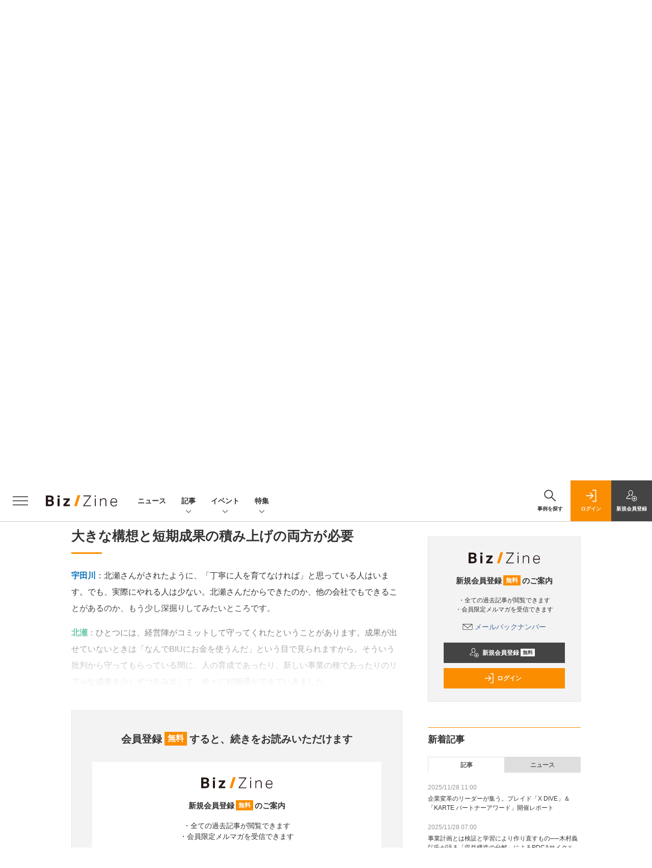

--- FILE ---
content_type: text/html; charset=UTF-8
request_url: https://bizzine.jp/article/detail/7044?p=4&anchor=0
body_size: 40580
content:
  
    



<!DOCTYPE html>
<!--[if lte IE 8]>         <html class="no-js lt-ie8" lang="ja"> <![endif]-->
<!--[if gt IE 8]><!--> <html class="no-js gt-ie9" lang="ja"> <!--<![endif]--><head prefix="og: http://ogp.me/ns# fb: http://ogp.me/ns/fb# article: http://ogp.me/ns/article#">
<script>
var dataLayer = dataLayer || [];
dataLayer.push({
'trackPageview':'BZ/article/detail/7044',
'member' : 'nonmember',
        'corner' : '/corner/222',
        'employee_name' : '栗原茂',
        'article_type' : '記事',
        'article_tieup' : 'なし',
        'publishtime' : '2022-01-25',
'author_name' : 'やつづかえり',
});
</script><!-- Google Tag Manager -->
<script>(function(w,d,s,l,i){w[l]=w[l]||[];w[l].push({'gtm.start':
new Date().getTime(),event:'gtm.js'});var f=d.getElementsByTagName(s)[0],
j=d.createElement(s),dl=l!='dataLayer'?'&l='+l:'';j.async=true;j.src=
'https://www.googletagmanager.com/gtm.js?id='+i+dl;f.parentNode.insertBefore(j,f);
})(window,document,'script','dataLayer','GTM-MCM9K9');
</script>
<!-- End Google Tag Manager -->

<meta charset="UTF-8"><meta http-equiv="X-UA-Compatible" content="IE=edge"><meta name="viewport" content="width=device-width,initial-scale=1.0"><meta name="keywords" content="企業戦略,カーブアウト,センスメイキング,経営変革,タイト・カップリング"><meta name="robots" content="noodp"><meta name="robots" content="max-image-preview:large"><meta name="format-detection" content="telephone=no"><link rel="alternate" type="application/rss+xml" href="/rss/index.xml" title="RSS new article"><meta name="description" content="　NECは2000年代に入り、業績低迷から長らく抜け出せずにいたが、近年は業績回復と同時に、AIによるデータ分析の自動化を行う新会社dotDataをシリコンバレーに設立したり、異業種であるAI創薬事業に新規参入したりするなど、新規事業開発で目覚ましい成果を上げている。これらは2013年にコーポレート直下に設立されたビジネスイノベーション統括ユニット（BIU）の成果だ。埼玉大学准教授の宇田川元一氏は、BIUがイントレプレナーの支援機関として機能し、全社的な組織変革にも寄与している点に注目する。そこでBIU立ち上げ期からの中心人物で、2020年にはNECを含む複数社で設立したBIRD INITIATIVE株式会社の代表にも就任した北瀬聖光氏を迎え、大企業における変革の要諦を深掘りした。"><link rel="canonical" href="https://bizzine.jp/article/detail/7044?p=4"/><meta name="twitter:card" content="summary_large_image"><meta name="twitter:site" content="@SE_bizzine"><meta name="twitter:title" content="NEC北瀬氏と宇田川准教授が語る、経営変革の思想と実装──なぜ有望事業をカーブアウトしたのか？ | Biz/Zine"><meta name="twitter:creator" content="@SE_bizzine"><meta property="og:title" content="NEC北瀬氏と宇田川准教授が語る、経営変革の思想と実装──なぜ有望事業をカーブアウトしたのか？ | Biz/Zine"><meta property="og:type" content="article"><meta property="og:locale" content="ja_JP"><meta property="og:url" content="https://bizzine.jp/article/detail/7044"><meta property="og:image" content="https://bizzine.jp/static/images/article/7044/7044_toparena2.jpg" /><meta property="og:site_name" content="Biz/Zine"><meta property="og:description" content="　NECは2000年代に入り、業績低迷から長らく抜け出せずにいたが、近年は業績回復と同時に、AIによるデータ分析の自動化を行う新会社dotDataをシリコンバレーに設立したり、異業種であるAI創薬事業に新規参入したりするなど、新規事業開発で目覚ましい成果を上げている。これらは2013年にコーポレート直下に設立されたビジネスイノベーション統括ユニット（BIU）の成果だ。埼玉大学准教授の宇田川元一氏は、BIUがイントレプレナーの支援機関として機能し、全社的な組織変革にも寄与している点に注目する。そこでBIU立ち上げ期からの中心人物で、2020年にはNECを含む複数社で設立したBIRD INITIATIVE株式会社の代表にも就任した北瀬聖光氏を迎え、大企業における変革の要諦を深掘りした。"><meta property="fb:admins" content="100002509171990"><!-- list --><meta name="og:see_also" content="https://bizzine.jp/article/detail/11668" /><meta name="og:see_also" content="https://bizzine.jp/article/detail/11174" /><meta name="og:see_also" content="https://bizzine.jp/article/detail/11173" /><meta name="application-name" content="Biz/Zine"/><meta name="msapplication-config" content="browserconfig.xml" /><meta name="cxenseparse:sho-product-category" content="top"><meta name="cxenseparse:sho-product-type" content="top"><meta name="cxenseparse:sho-stock" content="top"><meta name="cxenseparse:sho-sales-state" content="top"><meta name="cXenseParse:pageclass" content="article"/><title>NEC北瀬氏と宇田川准教授が語る、経営変革の思想と実装──なぜ有望事業をカーブアウトしたのか？ ｜ Biz/Zine（ビズジン）</title>
      <meta name="cXenseParse:url" content="http://bizzine.jp/article/detail/7044">
<meta name="cxenseparse:sho-article-type" content="記事">
<meta name="cxenseparse:sho-article-tieup" content="なし">
<meta name="cxenseparse:sho-article-title" content="NEC北瀬氏と宇田川准教授が語る、経営変革の思想と実装──なぜ有望事業をカーブアウトしたのか？">
<meta name="cxenseparse:sho-corner" content="経営変革の「思想」と「実装」">
<meta name="cxenseparse:sho-corner-id" content="222">
    <meta name="cxenseparse:sho-tag" content="企業戦略">
    <meta name="cxenseparse:sho-tag" content="カーブアウト">
    <meta name="cxenseparse:sho-tag" content="センスメイキング">
    <meta name="cxenseparse:sho-tag" content="経営変革">
    <meta name="cxenseparse:sho-tag" content="タイト・カップリング">
<meta name="cxenseparse:sho-author" content="北瀬 聖光">
<meta name="cxenseparse:sho-author" content="宇田川 元一">
<meta name="cxenseparse:sho-author" content="やつづかえり">
<meta name="cxenseparse:sho-author" content="長谷川 梓">
<meta name="cxenseparse:sho-author" content="栗原 茂（Biz/Zine編集部）">
<meta name="cxenseparse:sho-publish-y" content="2022">
<meta name="cxenseparse:sho-publish-m" content="202201">
<meta name="cxenseparse:sho-publish-d" content="20220125">
<meta name="cxenseparse:recs:publishtime" content="2022-01-25T07:00:00+09:00">
    <meta name="cxenseparse:recs:image" content="https://bizzine.jp/static/images/article/7044/7044_list2.jpg" />
<meta name="cxenseparse:sho-articlepath" content="article/detail/7044">

                                <link rel="canonical" href="https://bizzine.jp/article/detail/7044?p=4"/>
    <meta name="cXenseParse:pageclass" content="article"/>
  
  <link rel="alternate" type="application/rss+xml" href="/rss/index.xml" title="RSS new article">
  <link rel="shortcut icon" href="/favicon.ico">

  
  
      <script async src="https://securepubads.g.doubleclick.net/tag/js/gpt.js"></script>
      <script>
        window.googletag = window.googletag || {cmd: []};
      </script>
                            <link rel="stylesheet" href="https://bz-cdn.shoeisha.jp/assets/css/bootstrap.custom.css">
    <link href="https://bz-cdn.shoeisha.jp/assets/css/main-biz.css" rel="stylesheet" type="text/css">
	  <link href="https://bz-cdn.shoeisha.jp/assets/css/bizzine.css?v1" rel="stylesheet" type="text/css">
      <link href="https://bz-cdn.shoeisha.jp/assets/css/scroll-hint.css" rel="stylesheet" type="text/css">
    <script src="https://bz-cdn.shoeisha.jp/assets/js/bootstrap.min.js" defer></script>
    <script src="https://bz-cdn.shoeisha.jp/assets/js/jquery-3.5.1.min.js"></script>
    <script src="https://bz-cdn.shoeisha.jp/assets/js/main.js" defer></script>
    <script src="https://bz-cdn.shoeisha.jp/assets/js/adv2.js?20220525"></script>
    <script src="https://bz-cdn.shoeisha.jp/assets/js/lazysizes.min.js"></script>
     <script src="https://bz-cdn.shoeisha.jp/assets/js/scroll-hint.min.js"></script>
        <script src="//bz-cdn.shoeisha.jp/static/common/js/embed.js"></script>



  
  <script type="text/javascript">
    // Ad
    loadDFP();

    $(function(){
    });
  </script>

  <!--script type="text/javascript" src="http://c.adingo.jp.eimg.jp/0000000000001280/ach.js"></script-->

  
<!-- Cxense script start -->
<script type="text/javascript">
  

  function cxHasLocalStorage() {
    try { return typeof window.localStorage === 'object' && typeof window.localStorage.getItem === 'function'; } catch (e) { return false; }
  }
  function cx_getOptOutStatus(key) {
    var status = false;
    if (cxHasLocalStorage()) {
      var optedOut = window.localStorage.getItem(key);
      if (optedOut && optedOut === 'true') {
        status = true;
      }
    }
    return status;
  }
  var cX = cX || {};
  cX.callQueue = cX.callQueue || [];
  if (cx_getOptOutStatus('cx_optOut')) {
    cX.callQueue.push(['requireConsent']);
    cX.callQueue.push(['clearIds']);
  }
  cX.CCE = cX.CCE || {}; cX.CCE.callQueue = cX.CCE.callQueue || [];
  cX.callQueue.push(['setSiteId', '1140710989863410816']);

  var cx_props = cx_props || {}; cx_props['k'] = [];
  var cpl = [];
  var spl = [];
  cX.callQueue.push(['invoke', function() {
    var cp = {}, sa = {};
    var cpMaxLen = 40;
    var cpKeyLen = 20;
    try{
      var refhost = cX.library._findRealReferrer().split('/')[2];
      if(refhost && location.hostname !== refhost) {
        cp["referrer_host"] = sa["referrer_host_S"] = refhost.slice(0,cpMaxLen);
      }
    }catch(e){}
    var u = ["utm_source", "utm_medium", "utm_term", "utm_content", "utm_campaign"];
    if((typeof(spl) !== "undefined") && (Object.prototype.toString.call(spl) === "[object Array]")) {
      Array.prototype.push.apply(u, spl);
    }
    if(location.search) location.search.substring(1).split("&").forEach(function(k){
      try{
        var v = k.split("=");
        if(v[0].slice(0,3)==="cx_" && v[1]) {
          sa[v[0].replace(/^cx_/,"")+"_S"] = decodeURIComponent(v[1]).slice(0,cpMaxLen);
        } else if(u.indexOf(v[0].toLowerCase())!==-1 && v[1]) {
          cp[v[0].toLowerCase().slice(0,cpKeyLen)] = sa[v[0].toLowerCase()+"_S"] = decodeURIComponent(v[1]).slice(0,cpMaxLen);
        } else if((typeof(cpl) !== "undefined") && (Object.prototype.toString.call(cpl) === "[object Array]") && (cpl.indexOf(v[0].toLowerCase())!==-1 && v[1])) {
          cp[v[0].toLowerCase().slice(0,cpKeyLen)] = decodeURIComponent(v[1]).slice(0,cpMaxLen);
        }
      }catch(e){}
    });
    if(!cX.getUserId(false)) {
      cp["newuser"] = sa["newuser_S"] = "true";
    }
    else {
      try{
        var t = new Date().getTime() - parseInt(cX.library.m_atfr.match(/altm=(\d+)/)[1]);
        if (t >= 1000*60*30) {
          cX.stopAllSessionAnnotations();
          var da = Math.floor(t/(1000*60*60*24));
          if(da < 1) {
            cp["elapsed"] = sa["elapsed_S"] = "\u0031\u65E5\u4EE5\u5185";
          } else if(da < 7) {
            cp["elapsed"] = sa["elapsed_S"] = String(da)+"\u65E5\u3076\u308A";
          } else if(da < 31) {
            cp["elapsed"] = sa["elapsed_S"] = String(Math.floor(da/7))+"\u9031\u9593\u3076\u308A";
          } else if(da < 365) {
            cp["elapsed"] = sa["elapsed_S"] = String(Math.floor(da/31))+"\u30F6\u6708\u3076\u308A";
          } else {
            cp["elapsed"] = sa["elapsed_S"] = "1\u5E74\u4EE5\u4E0A";
          }
        }
      } catch(e) {}
    }
    var cx_eu = cX.getCookie('eu');
    if (cx_eu){
        cX.setCustomParameters({'status': 'login'});
        cX.addExternalId({'id': cx_eu, 'type': 'sho'});
    }
    if (typeof eU !== 'undefined' && typeof eU.isLoggingIn === 'function') {
        cX.setCustomParameters({'logging_in': eU.isLoggingIn()});
    }

    var originalRef=document.referrer;
    if(originalRef.match(/faeb92b469b40c9d72e4-dc920caace12a27e58d45a42e86d29a2\.ssl\.cf2\.rackcdn\.com\/generic_v[0-9]+\.html/) || originalRef.match(/cdn\.cxpublic\.com\/generic_v[0-9]+\.html/)){
        sa["cx_source_S"] = "cxrecs";
    }
    if(Object.keys(cp).length>0) {
      cX.setCustomParameters(cp);
    }
    if(Object.keys(sa).length>0) {
      cX.startSessionAnnotation(sa);
    }
    try {
      "newuser_S" in cX.library._getSessionAnnotations() && cx_props['k'].push("newuser");
    } catch(e) {}
  }]);
    cX.callQueue.push(['setCustomParameters', { 'page': '4' }]);
  cX.CCE.callQueue.push(['sendPageViewEvent', 'sho', '15407cc43187c9b0981171abc4e9b4dc4e1d7c22']);</script>
  <script type="text/javascript">
  (function(d,s,e,t){e=d.createElement(s);e.type='text/java'+s;e.async='async';e.src='https://cdn.cxense.com/cx.cce.js';t=d.getElementsByTagName(s)[0];t.parentNode.insertBefore(e,t);})(document,'script');
  </script>
  <script>(function(src){var a=document.createElement("script");a.type="text/javascript";a.async=true;a.src=src;var b=document.getElementsByTagName("script")[0];b.parentNode.insertBefore(a,b)})("https://experience-ap.piano.io/xbuilder/experience/load?aid=BcQTTTOSpj");</script>
<!-- Cxense script end -->
<!-- Cxense Customized script start -->
<script type="text/javascript">
  window.cXcustom = window.cXcustom || function() {(window.cXcustom.q = window.cXcustom.q || []).push(arguments)};
  cX.callQueue.push(['invoke', function() {
    var cx_reading_params = {origin: "sho-web", persistedQueryId: "15407cc43187c9b0981171abc4e9b4dc4e1d7c22"};
    cXcustom("scrollDepth", function(pos){cX.sendEvent("scroll", {pos_entire_page:String(pos)+'%'}, cx_reading_params);} , 0, '', false, 1000);
    cXcustom("scrollDepth", function(pos){cX.sendEvent("scroll", {pos_in_article:String(pos)+'%'}, cx_reading_params);}, 1, 'detailBlock', true, 1000);
    cXcustom("clickedTracker", function(func, obj){func("clicked", obj, cx_reading_params)});
    cX.loadScript("/assets/js/cx-custom.js");
  }]);
</script>
<!-- Cxense Customized script end -->
<!-- Facebook Pixel Code -->
<script>!function(f,b,e,v,n,t,s){if(f.fbq)return;n=f.fbq=function(){n.callMethod?n.callMethod.apply(n,arguments):n.queue.push(arguments)};if(!f._fbq)f._fbq=n;n.push=n;n.loaded=!0;n.version='2.0';n.queue=[];t=b.createElement(e);t.async=!0;t.src=v;s=b.getElementsByTagName(e)[0];s.parentNode.insertBefore(t,s)}(window,document,'script','https://connect.facebook.net/en_US/fbevents.js');fbq('init', '1704151296468367'); fbq('track', 'PageView');</script><noscript><img height="1" width="1" src="https://www.facebook.com/tr?id=1704151296468367&ev=PageView&noscript=1"/></noscript>
<!-- End Facebook Pixel Code -->
</head>

<body id="Detail">
<!-- Google Tag Manager (noscript) -->
<noscript><iframe src="https://www.googletagmanager.com/ns.html?id=GTM-MCM9K9"
height="0" width="0" style="display:none;visibility:hidden"></iframe></noscript>
<!-- End Google Tag Manager (noscript) -->

<div class="l-page">
<div class="c-modal c-loginmodal" data-modal="login">
  <div class="c-modal_inner">
    <div class="c-modal_dialog">
      <div class="c-loginmodal_header">
        <div class="c-loginmodal_header_bar">
          <div class="c-loginmodal_header_inner">
            <div class="c-loginmodal_header_logo"><img src="/assets/images/common/logo_bizzine.svg" alt="Biz/Zine（ビズジン）"></div>
            <div class="c-loginmodal_header_id"><img src="/assets/images/common/logo_id.png" alt="SHOEISHA iD"></div>
          </div>
        </div>
      </div>
      <div class="c-loginmodal_body">
        <p id="valid_message"></p>
        <form action="https://bizzine.jp/login" method="POST">
          <input type="hidden" name="ref" value="/article/detail/7044?p=4&amp;anchor=0">
          <div class="c-loginmodal_formgroup">
            <div class="c-loginmodal_formitem row">
              <label for="email" class="col-form-label"><svg class="icon"><use xlink:href="https://bizzine.jp/assets/images/common/sprite.svg?v1#icon-mail"/></svg>メールアドレス</label>
              <div>
                <input type="email" id="email" name="email" class="form-control" placeholder="sample@bizzine.jp" required>
              </div>
            </div>
            <div class="c-loginmodal_formitem row">
              <label for="password" class="col-form-label"><svg class="icon"><use xlink:href="https://bizzine.jp/assets/images/common/sprite.svg?v1#icon-password"/></svg>パスワード</label>
              <div>
                <input type="password" id="password" name="pwd" class="form-control" required>
              </div>
              <div class="c-loginmodal_formitem_notes">
                <p><a href="https://shoeisha.jp/users/password">パスワードを忘れた場合はこちら</a></p>
              </div>
            </div>
          </div>
                    <div class="c-loginmodal_login">
            <button type="submit" class="c-btn -fluid">ログイン</button>
          </div>
        </form>
        <div class="c-loginmodal_notes">
          <p>※旧SEメンバーシップ会員の方は、同じ登録情報（メールアドレス＆パスワード）でログインいただけます</p>
        </div>
      </div>
      <div class="c-close c-modal_close"><button type="button" class="c-close_btn c-modal_close_btn" aria-label="閉じる"><span class="c-close_icon c-modal_close_icon"></span></button></div>
    </div>
  </div>
</div>

<script>
  $(function(){
    if (location.hash.indexOf('#login') == 0){
      $('#valid_message').html('<font color="red"><b>IDまたはパスワードが違います。</b></font>');
      $('.l-modal_overlay').addClass('is-active');
      $('.c-modal').addClass('is-active');
    }
  });
</script>
<header class="l-header">
  <div class="l-header_bar">
    <div class="l-header_inner">
      <div class="l-header_togglemenu"><button type="button" class="l-header_togglemenu_btn" data-megamenu="allmenu" aria-label="メニューを開く"><span class="l-header_togglemenu_icon"></span></button></div>
      <div class="l-header_logo ga_nav"><a href="/"><img src="/assets/images/common/logo_bizzine.svg" alt="Biz/Zine（ビズジン）"></a></div>
      <div class="l-header_globalnav ga_nav">
        <ul class="l-header_globalnav_list">
          <li class="l-header_globalnav_listitem"><a href="/news" class="l-header_globalnav_link">ニュース</a></li>
          <li class="l-header_globalnav_listitem"><button type="button" class="l-header_globalnav_btn" data-megamenu="articles">記事<svg class="icon"><use xlink:href="https://bizzine.jp/assets/images/common/sprite.svg?v1#icon-arrow_down"/></svg></button></li>
          <li class="l-header_globalnav_listitem"><button type="button" class="l-header_globalnav_btn" data-megamenu="event">イベント<svg class="icon"><use xlink:href="https://bizzine.jp/assets/images/common/sprite.svg?v1#icon-arrow_down"/></svg></button></li>
          <li class="l-header_globalnav_listitem"><button type="button" class="l-header_globalnav_btn" data-megamenu="feature">特集<svg class="icon"><use xlink:href="https://bizzine.jp/assets/images/common/sprite.svg?v1#icon-arrow_down"/></svg></button></li>
        </ul>
      </div>
      <div class="l-header_functionnav">
        <ul class="l-header_functionnav_list">
          <li class="l-header_functionnav_listitem -search">
          <button type="button" class="l-header_functionnav_btn l-header_search_btn" data-megamenu="search">
            <span class="l-header_functionnav_btn_inner"><svg class="icon"><use xlink:href="https://bizzine.jp/assets/images/common/sprite.svg?v1#icon-search"/></svg>事例を探す</span><span class="l-header_search_icon"></span>
          </button>
          </li>

          


<script>
  $(function(){


    if (location.hash.indexOf('#login_e') == 0){
      $('#valid_message').html('<font color="red"><b>IDまたはパスワードが違います。</b></font>');
      $('#modal_login').modal('show')
    }
  });
</script>



    <li class="l-header_functionnav_listitem -login">
    <button type="button" class="l-header_functionnav_btn c-modal_trigger" data-modal="login"><span class="l-header_functionnav_btn_inner"><svg class="icon"><use xlink:href="https://bizzine.jp/assets/images/common/sprite.svg?v1#icon-login"/></svg>ログイン</span></button>
  </li>
  <li class="l-header_functionnav_listitem -regist ga-register-link"><a href="/user/regist/?ref=/article/detail/7044?p=4&amp;amp;anchor=0&amp;utm_source=bizzine.jp&amp;utm_medium=self&amp;utm_campaign=regist&amp;utm_term=/article/detail/7044" class="l-header_functionnav_btn"><span class="l-header_functionnav_btn_inner"><svg class="icon"><use xlink:href="https://bizzine.jp/assets/images/common/sprite.svg?v1#icon-regist"/></svg>新規<br class="hidden-up-md">会員登録</span></a></li>
  
        </ul>
      </div>
    </div>
  </div>
</header><style>
.l-megamenu_functionnav_sp {
    display: none;
}
@media screen and (max-width: 480px) {
    .medialist_multi {
      display: none;
    }
}

@media screen and (min-width: 321px) and (max-width: 480px) {
    .l-megamenu_inner_sp {
      padding-top: 0;
    }
}
@media screen and (max-width: 320px) {
    .l-megamenu_functionnav_sp {
        display: block;
    }
}
</style>

<div class="l-megamenu ga_nav">
  <div class="l-megamenu_overlay"></div>
  <div class="l-megamenu_item" data-megamenu="allmenu">
    <div class="l-megamenu_inner container l-megamenu_inner_sp">
      <div class="l-megamenu_functionnav l-megamenu_functionnav_sp">
        <div class="l-megamenu_functionnav_search">
          <form role="search" action="/search/" method="GET">
            <div class="c-search">
              <input type="search" name="q" placeholder="事例を探す" title="事例を探す" class="c-input"><button type="submit" class="c-search_btn"><svg class="icon" aria-label="検索"><use xlink:href="https://bizzine.jp/assets/images/common/sprite.svg?v1#icon-search"/></svg></button>
            </div>
          </form>
        </div>
      </div>
      <div class="c-stacknav l-megamenu_stacknav">
        <ul class="c-stacknav_list">
          <li class="c-stacknav_listitem">
            <a href="/news" class="c-stachnav_heading">ニュース<svg class="icon"><use xlink:href="https://bizzine.jp/assets/images/common/sprite.svg?v1#icon-linkarrow"/></svg></a>
            <div class="c-stacknav_details">
              <ul class="l-megamenu_medialist row row-cols-sm-2 g-3">
                                <li class="">
                  <div class="l-megamenu_media">
                    <figure class="l-megamenu_media_img">
                    <img data-src="//bz-cdn.shoeisha.jp/static/images/article/12397/12397_list.png" alt="" width="200" height="150" class="lazyload">
                    <noscript>
                      <img src="//bz-cdn.shoeisha.jp/static/images/article/12397/12397_list.png" alt="" width="200" height="150">
                    </noscript>

                    </figure>
                    <div class="l-megamenu_media_content">
                      <p class="l-megamenu_media_heading"><a href="/article/detail/12397">Unipos、「カルチャー変革」推進企業7社の受賞企業を発表</a></p>
                    </div>
                  </div>
                </li>
                                <li class="medialist_multi">
                  <div class="l-megamenu_media">
                    <figure class="l-megamenu_media_img">
                    <img data-src="//bz-cdn.shoeisha.jp/static/images/article/12395/12395_list.png" alt="" width="200" height="150" class="lazyload">
                    <noscript>
                      <img src="//bz-cdn.shoeisha.jp/static/images/article/12395/12395_list.png" alt="" width="200" height="150">
                    </noscript>

                    </figure>
                    <div class="l-megamenu_media_content">
                      <p class="l-megamenu_media_heading"><a href="/article/detail/12395">DeNAグループ、リーダーの思考をAI化する「リーダーズAI」を2026年春に提供</a></p>
                    </div>
                  </div>
                </li>
                                <li class="medialist_multi">
                  <div class="l-megamenu_media">
                    <figure class="l-megamenu_media_img">
                    <img data-src="//bz-cdn.shoeisha.jp/static/images/article/12394/12394_arena.png" alt="" width="200" height="150" class="lazyload">
                    <noscript>
                      <img src="//bz-cdn.shoeisha.jp/static/images/article/12394/12394_arena.png" alt="" width="200" height="150">
                    </noscript>

                    </figure>
                    <div class="l-megamenu_media_content">
                      <p class="l-megamenu_media_heading"><a href="/article/detail/12394">HRガバナンス・リーダーズ、日経225構成企業の役員報酬を調査　報酬ミックスでの変動報酬比率は約6割</a></p>
                    </div>
                  </div>
                </li>
                              </ul>
            </div>
          </li>
          <li class="c-stacknav_listitem">
            <a href="/article" class="c-stachnav_heading">新着記事一覧<svg class="icon"><use xlink:href="https://bizzine.jp/assets/images/common/sprite.svg?v1#icon-linkarrow"/></svg></a>
            <div class="c-stacknav_details">
              <ul class="l-megamenu_medialist row row-cols-sm-2 g-3">
                                <li class="">
                  <div class="l-megamenu_media">
                    <figure class="l-megamenu_media_img">
                    <img data-src="//bz-cdn.shoeisha.jp/static/images/article/12375/12375_0.jpg" alt="" width="200" height="150" class="lazyload">
                    <noscript>
                      <img src="//bz-cdn.shoeisha.jp/static/images/article/12375/12375_0.jpg" alt="" width="200" height="150">
                    </noscript>
                    </figure>
                    <div class="l-megamenu_media_content">
                      <p class="l-megamenu_media_heading"><a href="/article/detail/12375">企業変革のリーダーが集う。プレイド「X DIVE」＆「KARTE パートナーアワード」開催レポート</a></p>
                    </div>
                  </div>
                </li>
                                <li class="medialist_multi">
                  <div class="l-megamenu_media">
                    <figure class="l-megamenu_media_img">
                    <img data-src="//bz-cdn.shoeisha.jp/static/images/article/12323/12323_list2.png" alt="" width="200" height="150" class="lazyload">
                    <noscript>
                      <img src="//bz-cdn.shoeisha.jp/static/images/article/12323/12323_list2.png" alt="" width="200" height="150">
                    </noscript>
                    </figure>
                    <div class="l-megamenu_media_content">
                      <p class="l-megamenu_media_heading"><a href="/article/detail/12323">事業計画とは検証と学習により作り直すもの──木村義弘氏が語る「収益構造の分解」によるPDCAサイクル</a></p>
                    </div>
                  </div>
                </li>
                                <li class="medialist_multi">
                  <div class="l-megamenu_media">
                    <figure class="l-megamenu_media_img">
                    <img data-src="//bz-cdn.shoeisha.jp/static/images/article/12268/12268-list.jpg" alt="" width="200" height="150" class="lazyload">
                    <noscript>
                      <img src="//bz-cdn.shoeisha.jp/static/images/article/12268/12268-list.jpg" alt="" width="200" height="150">
                    </noscript>
                    </figure>
                    <div class="l-megamenu_media_content">
                      <p class="l-megamenu_media_heading"><a href="/article/detail/12268">客室乗務員から社内起業家へ。ANAホールディングス渡海氏が語る、“顧客の声”が導いた事業拡大の裏側</a></p>
                    </div>
                  </div>
                </li>
                              </ul>
              <ul class="c-stacknav_detailslist">
                <li class="c-stacknav_detailslistitem c-stacknav_accordion">
                  <button type="button" class="c-stachnav_detailsheading c-stacknav_accordion_trigger">テーマから記事を探す<svg class="icon"><use xlink:href="https://bizzine.jp/assets/images/common/sprite.svg?v1#icon-arrow_down"/></svg></button>
                  <div class="c-stacknav_details c-stacknav_accordion_details">
                    <ul class="c-stacknav_detailslist">
                                            <li class="c-stacknav_detailslistitem">
                        <a href="/bizdev/" class="c-stachnav_detailsheading ga_theme" data-theme-title="事業開発" data-theme-click-url="/bizdev">事業開発<svg class="icon"><use xlink:href="https://bizzine.jp/assets/images/common/sprite.svg?v1#icon-linkarrow"/></svg></a>
                        <div class="c-stacknav_details">
                          <ul class="l-megamenu_medialist row g-3">
                                                      </ul>
                        </div>
                      </li>
                                            <li class="c-stacknav_detailslistitem">
                        <a href="/strategy/" class="c-stachnav_detailsheading ga_theme" data-theme-title="経営戦略" data-theme-click-url="/strategy">経営戦略<svg class="icon"><use xlink:href="https://bizzine.jp/assets/images/common/sprite.svg?v1#icon-linkarrow"/></svg></a>
                        <div class="c-stacknav_details">
                          <ul class="l-megamenu_medialist row g-3">
                                                      </ul>
                        </div>
                      </li>
                                            <li class="c-stacknav_detailslistitem">
                        <a href="/organization/" class="c-stachnav_detailsheading ga_theme" data-theme-title="組織変革" data-theme-click-url="/organization">組織変革<svg class="icon"><use xlink:href="https://bizzine.jp/assets/images/common/sprite.svg?v1#icon-linkarrow"/></svg></a>
                        <div class="c-stacknav_details">
                          <ul class="l-megamenu_medialist row g-3">
                                                      </ul>
                        </div>
                      </li>
                                            <li class="c-stacknav_detailslistitem">
                        <a href="/dx/" class="c-stachnav_detailsheading ga_theme" data-theme-title="DX" data-theme-click-url="/dx">DX<svg class="icon"><use xlink:href="https://bizzine.jp/assets/images/common/sprite.svg?v1#icon-linkarrow"/></svg></a>
                        <div class="c-stacknav_details">
                          <ul class="l-megamenu_medialist row g-3">
                                                      </ul>
                        </div>
                      </li>
                                            <li class="c-stacknav_detailslistitem">
                        <a href="/industry/" class="c-stachnav_detailsheading ga_theme" data-theme-title="インダストリー" data-theme-click-url="/industry">インダストリー<svg class="icon"><use xlink:href="https://bizzine.jp/assets/images/common/sprite.svg?v1#icon-linkarrow"/></svg></a>
                        <div class="c-stacknav_details">
                          <ul class="l-megamenu_medialist row g-3">
                                                      </ul>
                        </div>
                      </li>
                                            <li class="c-stacknav_detailslistitem">
                        <a href="/corporate/" class="c-stachnav_detailsheading ga_theme" data-theme-title="コーポレート変革" data-theme-click-url="/corporate">コーポレート変革<svg class="icon"><use xlink:href="https://bizzine.jp/assets/images/common/sprite.svg?v1#icon-linkarrow"/></svg></a>
                        <div class="c-stacknav_details">
                          <ul class="l-megamenu_medialist row g-3">
                                                      </ul>
                        </div>
                      </li>
                                            <li class="c-stacknav_detailslistitem">
                        <a href="/technology/" class="c-stachnav_detailsheading ga_theme" data-theme-title="テクノロジー" data-theme-click-url="/technology">テクノロジー<svg class="icon"><use xlink:href="https://bizzine.jp/assets/images/common/sprite.svg?v1#icon-linkarrow"/></svg></a>
                        <div class="c-stacknav_details">
                          <ul class="l-megamenu_medialist row g-3">
                                                      </ul>
                        </div>
                      </li>
                                         </ul>
                  </div>
                </li>
                <li class="c-stacknav_detailslistitem c-stacknav_accordion">
                  <button type="button" class="c-stachnav_detailsheading c-stacknav_accordion_trigger">連載から探す<svg class="icon"><use xlink:href="https://bizzine.jp/assets/images/common/sprite.svg?v1#icon-arrow_down"/></svg></button>
                  <div class="c-stacknav_details c-stacknav_accordion_details">
                    <ul class="c-stacknav_detailslist">
                      <li class="c-stacknav_detailslistitem">
                        <a href="/article/corner" class="c-stachnav_detailsheading">連載記事<svg class="icon"><use xlink:href="https://bizzine.jp/assets/images/common/sprite.svg?v1#icon-linkarrow"/></svg></a>
                        <div class="c-stacknav_details">
                          <ul class="c-stacknav_headinglist">
                                                                                    <li class="c-stacknav_headinglistitem">
                              <p class="c-stacknav_headinglist_heading"><a href="/article/corner/376">X DIVE2025レポート<svg class="icon"><use xlink:href="https://bizzine.jp/assets/images/common/sprite.svg?v1#icon-linkarrow"/></svg></a></p>
                              <ul class="l-megamenu_medialist row g-3">
                                <li>
                                  <div class="l-megamenu_media">
                                    <figure class="l-megamenu_media_img">
                                    <img data-src="//bz-cdn.shoeisha.jp/static/images/article/12375/12375_0.jpg" alt="" width="200" height="150" class="lazyload">
                                    <noscript>
                                      <img src="//bz-cdn.shoeisha.jp/static/images/article/12375/12375_0.jpg" alt="" width="200" height="150">
                                    </noscript>
                                    </figure>
                                    <div class="l-megamenu_media_content">
                                      <p class="l-megamenu_media_heading"><a href="/article/detail/12375">企業変革のリーダーが集う。プレイド「X DIVE」＆「KARTE パートナーアワード」開催レポート</a></p>
                                    </div>
                                  </div>
                                </li>
                              </ul>
                            </li>
                                                                                    <li class="c-stacknav_headinglistitem">
                              <p class="c-stacknav_headinglist_heading"><a href="/article/corner/14">Biz/Zineセミナーレポート<svg class="icon"><use xlink:href="https://bizzine.jp/assets/images/common/sprite.svg?v1#icon-linkarrow"/></svg></a></p>
                              <ul class="l-megamenu_medialist row g-3">
                                <li>
                                  <div class="l-megamenu_media">
                                    <figure class="l-megamenu_media_img">
                                    <img data-src="//bz-cdn.shoeisha.jp/static/images/article/12323/12323_list2.png" alt="" width="200" height="150" class="lazyload">
                                    <noscript>
                                      <img src="//bz-cdn.shoeisha.jp/static/images/article/12323/12323_list2.png" alt="" width="200" height="150">
                                    </noscript>
                                    </figure>
                                    <div class="l-megamenu_media_content">
                                      <p class="l-megamenu_media_heading"><a href="/article/detail/12323">事業計画とは検証と学習により作り直すもの──木村義弘氏が語る「収益構造の分解」によるPDCAサイクル</a></p>
                                    </div>
                                  </div>
                                </li>
                              </ul>
                            </li>
                                                                                    <li class="c-stacknav_headinglistitem">
                              <p class="c-stacknav_headinglist_heading"><a href="/article/corner/347">日本企業発・イノベーションへの挑戦者<svg class="icon"><use xlink:href="https://bizzine.jp/assets/images/common/sprite.svg?v1#icon-linkarrow"/></svg></a></p>
                              <ul class="l-megamenu_medialist row g-3">
                                <li>
                                  <div class="l-megamenu_media">
                                    <figure class="l-megamenu_media_img">
                                    <img data-src="//bz-cdn.shoeisha.jp/static/images/article/12268/12268-list.jpg" alt="" width="200" height="150" class="lazyload">
                                    <noscript>
                                      <img src="//bz-cdn.shoeisha.jp/static/images/article/12268/12268-list.jpg" alt="" width="200" height="150">
                                    </noscript>
                                    </figure>
                                    <div class="l-megamenu_media_content">
                                      <p class="l-megamenu_media_heading"><a href="/article/detail/12268">客室乗務員から社内起業家へ。ANAホールディングス渡海氏が語る、“顧客の声”が導いた事業拡大の裏側</a></p>
                                    </div>
                                  </div>
                                </li>
                              </ul>
                            </li>
                                                                                    <li class="c-stacknav_headinglistitem">
                              <p class="c-stacknav_headinglist_heading"><a href="/article/corner/356">週間ニュースランキング<svg class="icon"><use xlink:href="https://bizzine.jp/assets/images/common/sprite.svg?v1#icon-linkarrow"/></svg></a></p>
                              <ul class="l-megamenu_medialist row g-3">
                                <li>
                                  <div class="l-megamenu_media">
                                    <figure class="l-megamenu_media_img">
                                    <img data-src="//bz-cdn.shoeisha.jp/static/images/article/12359/12359_arena.png" alt="" width="200" height="150" class="lazyload">
                                    <noscript>
                                      <img src="//bz-cdn.shoeisha.jp/static/images/article/12359/12359_arena.png" alt="" width="200" height="150">
                                    </noscript>
                                    </figure>
                                    <div class="l-megamenu_media_content">
                                      <p class="l-megamenu_media_heading"><a href="/article/detail/12359">読まれたものから企業変革のトレンドをチェック！週間ニュースランキング【11/14～11/21】</a></p>
                                    </div>
                                  </div>
                                </li>
                              </ul>
                            </li>
                                                                                    <li class="c-stacknav_headinglistitem">
                              <p class="c-stacknav_headinglist_heading"><a href="/article/corner/355">企業の持続的成長を実現する「顧客資本経営」<svg class="icon"><use xlink:href="https://bizzine.jp/assets/images/common/sprite.svg?v1#icon-linkarrow"/></svg></a></p>
                              <ul class="l-megamenu_medialist row g-3">
                                <li>
                                  <div class="l-megamenu_media">
                                    <figure class="l-megamenu_media_img">
                                    <img data-src="//bz-cdn.shoeisha.jp/static/images/article/12240/12240-list.jpg" alt="" width="200" height="150" class="lazyload">
                                    <noscript>
                                      <img src="//bz-cdn.shoeisha.jp/static/images/article/12240/12240-list.jpg" alt="" width="200" height="150">
                                    </noscript>
                                    </figure>
                                    <div class="l-megamenu_media_content">
                                      <p class="l-megamenu_media_heading"><a href="/article/detail/12240">レジに並ばないナイキ、スタバの列がすぐ進む「本当の理由」。海外事例に学ぶ「顧客資本経営」の本質</a></p>
                                    </div>
                                  </div>
                                </li>
                              </ul>
                            </li>
                                                                                    <li class="c-stacknav_headinglistitem">
                              <p class="c-stacknav_headinglist_heading"><a href="/article/corner/378">イントラプレーヌ探訪<svg class="icon"><use xlink:href="https://bizzine.jp/assets/images/common/sprite.svg?v1#icon-linkarrow"/></svg></a></p>
                              <ul class="l-megamenu_medialist row g-3">
                                <li>
                                  <div class="l-megamenu_media">
                                    <figure class="l-megamenu_media_img">
                                    <img data-src="//bz-cdn.shoeisha.jp/static/images/article/12164/12164_arena.jpg" alt="" width="200" height="150" class="lazyload">
                                    <noscript>
                                      <img src="//bz-cdn.shoeisha.jp/static/images/article/12164/12164_arena.jpg" alt="" width="200" height="150">
                                    </noscript>
                                    </figure>
                                    <div class="l-megamenu_media_content">
                                      <p class="l-megamenu_media_heading"><a href="/article/detail/12164">女性が新規事業にチャレンジするメリット　執行役員に就任したLIFULL秋庭さんのキャリアを紐解く</a></p>
                                    </div>
                                  </div>
                                </li>
                              </ul>
                            </li>
                                                      </ul>
                        </div>
                      </li>
                                            <li class="c-stacknav_detailslistitem ga_authorCont"><a href="/person" class="c-stachnav_detailsheading">執筆者一覧<svg class="icon"><use xlink:href="https://bizzine.jp/assets/images/common/sprite.svg?v1#icon-linkarrow"/></svg></a></li>
                    </ul>
                  </div>
                </li>
              </ul>
            </div>
          </li>
          <li class="c-stacknav_listitem">
            <p class="c-stachnav_heading">イベント<svg class="icon"><use xlink:href="https://bizzine.jp/assets/images/common/sprite.svg?v1#icon-linkarrow"/></svg></p>
                        <div class="c-stacknav_details">
              <ul class="c-stacknav_detailslist">
                <li class="c-stacknav_detailslistitem c-stacknav_accordion">
                  <button type="button" class="c-stachnav_detailsheading c-stacknav_accordion_trigger">Biz/Zine Day<svg class="icon"><use xlink:href="https://bizzine.jp/assets/images/common/sprite.svg?v1#icon-arrow_down"/></svg></button>
                  <div class="c-stacknav_details c-stacknav_accordion_details">
                      <p class="l-megamenu_event_listitem_link"><a href="https://event.shoeisha.jp/bizzday" class="c-btn -fluid" target="_blank">特設サイトを見る</a></p>
                  </div>
                </li>
                                              </ul>
            </div>
          </li>

          <li class="c-stacknav_listitem">
            <p class="c-stachnav_heading">特集<svg class="icon"><use xlink:href="https://bizzine.jp/assets/images/common/sprite.svg?v1#icon-linkarrow"/></svg></p>
            <div class="c-stacknav_details">
              <ul class="c-stacknav_detailslist">
                <li class="c-stachnav_detailsheading">
                  <ul class="l-megamenu_medialist row g-3">
                                      <li>
                      <div class="l-megamenu_media">
                        <figure class="l-megamenu_media_img">
                        <img data-src="//bz-cdn.shoeisha.jp/static/images/megamenu/20/300-01.png" alt="" width="200" height="150" class="lazyload">
                        <noscript>
                          <img src="//bz-cdn.shoeisha.jp/static/images/megamenu/20/300-01.png" alt="" width="200" height="150">
                        </noscript>
                        </figure>
                        <div class="l-megamenu_media_content">
                          <p class="l-megamenu_media_heading"><a href="https://bizzine.jp/Special01_BD">新規事業開発の現在地</a></p>
                        </div>
                      </div>
                    </li>
                                      <li>
                      <div class="l-megamenu_media">
                        <figure class="l-megamenu_media_img">
                        <img data-src="//bz-cdn.shoeisha.jp/static/images/megamenu/21/300-02.png" alt="" width="200" height="150" class="lazyload">
                        <noscript>
                          <img src="//bz-cdn.shoeisha.jp/static/images/megamenu/21/300-02.png" alt="" width="200" height="150">
                        </noscript>
                        </figure>
                        <div class="l-megamenu_media_content">
                          <p class="l-megamenu_media_heading"><a href="https://bizzine.jp/Special02_UXCXDX">顧客体験の理解と顧客起点の経営</a></p>
                        </div>
                      </div>
                    </li>
                                      <li>
                      <div class="l-megamenu_media">
                        <figure class="l-megamenu_media_img">
                        <img data-src="//bz-cdn.shoeisha.jp/static/images/megamenu/22/300-03.png" alt="" width="200" height="150" class="lazyload">
                        <noscript>
                          <img src="//bz-cdn.shoeisha.jp/static/images/megamenu/22/300-03.png" alt="" width="200" height="150">
                        </noscript>
                        </figure>
                        <div class="l-megamenu_media_content">
                          <p class="l-megamenu_media_heading"><a href="https://bizzine.jp/Special03_Trans">企業変革とコーポレート経営</a></p>
                        </div>
                      </div>
                    </li>
                                    </ul>
                </li>
              </ul>
            </div>
          </li>

        </ul>
      </div>
      <div class="l-megamenu_sitemap">
        <div class="l-megamenu_sitemap_primary">
          <div class="l-megamenu_sitemap_list row g-4">
            <div class="col-2">
              <div class="l-megamenu_sitemap_listitem">
                <p class="l-megamenu_sitemap_heading"><a href="/news">ニュース</a></p>
              </div>
            </div>
            <div class="col-5">
              <div class="l-megamenu_sitemap_listitem">
                <p class="l-megamenu_sitemap_heading"><a href="/article">記事</a></p>
                <ul class="l-megamenu_sitemap_linklist row row-cols-2 gx-4 gy-2">
                                          <li class="l-megamenu_sitemap_linklistitem"><a href="/bizdev">事業開発</a></li>
    <li class="l-megamenu_sitemap_linklistitem"><a href="/strategy/">経営戦略</a></li>
    <li class="l-megamenu_sitemap_linklistitem"><a href="/organization">組織変革</a></li>
    <li class="l-megamenu_sitemap_linklistitem"><a href="/dx/">DX</a></li>
    <li class="l-megamenu_sitemap_linklistitem"><a href="/industry">インダストリー</a></li>
    <li class="l-megamenu_sitemap_linklistitem"><a href="/corporate/">コーポレート変革</a></li>
    <li class="l-megamenu_sitemap_linklistitem"><a href="/workstyle">ワークスタイル</a></li>
    <li class="l-megamenu_sitemap_linklistitem"><a href="/technology/">テクノロジー</a></li>

                  <li class="l-megamenu_sitemap_linklistitem"><a href="/article/corner">連載記事</a></li>
                </ul>
              </div>
            </div>
            <div class="col-3">
              <div class="l-megamenu_sitemap_listitem">
                <p class="l-megamenu_sitemap_heading">イベント</p>
                <ul class="l-megamenu_sitemap_linklist row row-cols-1 gx-4 gy-2">
                  <li class="l-megamenu_sitemap_linklistitem"><a href="https://event.shoeisha.jp/bizzday" target="_blank">Biz/Zine Day</a></li>
                                                    </ul>
              </div>
            </div>
            <div class="col-2">
              <div class="l-megamenu_sitemap_listitem">
                <p class="l-megamenu_sitemap_heading">特集</p>
                <ul class="l-megamenu_sitemap_linklist row row-cols-1 gx-4 gy-2">
                                  <li class="l-megamenu_sitemap_linklistitem"><a href="https://bizzine.jp/Special01_BD" >新規事業開発の現在地</a></li>
                                  <li class="l-megamenu_sitemap_linklistitem"><a href="https://bizzine.jp/Special02_UXCXDX" >顧客体験の理解と顧客起点の経営</a></li>
                                  <li class="l-megamenu_sitemap_linklistitem"><a href="https://bizzine.jp/Special03_Trans" >企業変革とコーポレート経営</a></li>
                                </ul>
              </div>
            </div>
          </div>
        </div>
        <div class="l-megamenu_sitemap_secondary">
          <div class="l-megamenu_sitemap_search">
            <form role="search" action="/search/" method="GET">
              <div class="c-search">
                <input type="search" name="q" placeholder="事例を探す" title="事例を探す" class="c-input"><button type="submit" class="c-search_btn"><svg class="icon" aria-label="検索"><use xlink:href="https://bizzine.jp/assets/images/common/sprite.svg?v1#icon-search"/></svg></button>
              </div>
            </form>
          </div>
        </div>
      </div>
      <div class="l-megamenu_shoeisha">
        <p class="l-megamenu_shoeisha_logo"><a href="https://www.shoeisha.co.jp/"><img src="/assets/images/common/logo_shoeisha_rev.svg" alt="翔泳社"></a></p>
        <div class="l-megamenu_shoeisha_body">
          <div class="l-megamenu_shoeisha_linklists">
            <ul class="l-megamenu_shoeisha_linklist row row-cols-1 row-cols-xs-2 gy-2 -cta">
                  <li class="l-_functionnav_cta_listitem">
        <a href="/ad" class="c-btn -fluid -outline">
        広告掲載のご案内
                </a>
    </li>
    <li class="l-_functionnav_cta_listitem">
        <a href="/offering" class="c-btn -fluid -outline">
        取材掲載のご依頼
                </a>
    </li>

                          </ul>
            <ul class="l-megamenu_shoeisha_linklist row row-cols-1 row-cols-xs-2 gy-2 -link">
                            <li><a href="/ml/backnumber">メールバックナンバー</a></li>
            </ul>
            <ul class="l-megamenu_shoeisha_linklist row row-cols-1 row-cols-xs-2 row-cols-sm-3 row-cols-md-auto gy-2">
                  <li><a href="/help/">ヘルプ</a></li>
    <li><a href="https://shoeisha.jp/help/aboutlink/" target="_blank">著作権・リンク</a></li>
    <li><a href="https://www.shoeisha.co.jp/recruit/">スタッフ募集!</a></li>
    <li><a href="/sems">会員情報管理</a></li>
    <li><a href="https://shoeisha.jp/help/im/">免責事項</a></li>
    <li><a href="https://www.shoeisha.co.jp/">会社概要</a></li>
    <li><a href="https://shoeisha.jp/help/agreement">サービス利用規約</a></li>
    <li><a href="https://shoeisha.jp/help/policy">プライバシーポリシー</a></li>
    <li><a href="https://www.shoeisha.co.jp/optout" target="_blank">外部送信</a></li>


            </ul>
          </div>
        </div>
      </div>
    </div>
    <div class="c-close l-megamenu_close"><button type="button" class="c-close_btn l-megamenu_close_btn" aria-label="メニューを閉じる"><span class="c-close_icon l-megamenu_close_icon"></span></button></div>
  </div>
  <div class="l-megamenu_item" data-megamenu="articles">
    <div class="l-megamenu_tab">
      <div class="l-megamenu_tab_header">
        <ul class="l-megamenu_tab_list">
          <li class="l-megamenu_tab_listitem"><button type="button" class="l-megamenu_tab_btn" data-megamenu="articles_theme">テーマから探す</button></li>
          <li class="l-megamenu_tab_listitem"><button type="button" class="l-megamenu_tab_btn" data-megamenu="articles_style">連載から探す</button></li>
        </ul>
      </div>
      <div class="l-megamenu_tab_panel">
        <div class="l-megamenu_tab_panelitem" data-megamenu="articles_theme">
          <div class="l-megamenu_inner container">
            <div class="l-megamenu_functionbar">
              <p class="l-megamenu_functionbar_new"><a href="/article" class="c-btn">新着記事一覧を見る</a></p>
              <div class="l-megamenu_functionbar_search">
                <form role="search" action="/search/" method="GET">
                  <div class="c-search">
                    <input type="search" name="q" placeholder="事例を探す" title="事例を探す" class="c-input"><button type="submit" class="c-search_btn"><svg class="icon" aria-label="検索"><use xlink:href="https://bizzine.jp/assets/images/common/sprite.svg?v1#icon-search"/></svg></button>
                  </div>
                </form>
              </div>

              <div class="l-megamenu_functionbar_usermenu">
                <ul class="l-megamenu_functionbar_usermenulist">
                  


<script>
  $(function(){


    if (location.hash.indexOf('#login_e') == 0){
      $('#valid_message').html('<font color="red"><b>IDまたはパスワードが違います。</b></font>');
      $('#modal_login').modal('show')
    }
  });
</script>



    <li><button type="button" class="c-btn -login c-modal_trigger" data-modal="login"><svg class="icon"><use xlink:href="https://bizzine.jp/assets/images/common/sprite.svg?v1#icon-login"/></svg>ログイン</button></li>
  <li class="ga-register-link"><a href="/user/regist/?ref=/article/detail/7044?p=4&amp;amp;anchor=0&amp;utm_source=bizzine.jp&amp;utm_medium=self&amp;utm_campaign=regist&amp;utm_term=/article/detail/7044" class="c-btn -regist"><svg class="icon"><use xlink:href="https://bizzine.jp/assets/images/common/sprite.svg?v1#icon-regist"/></svg>新規会員登録</a></li>
                  </ul>
              </div>
            </div>
            <div class="l-megamenu_articlegrid row row-cols-3 g-4">
                            <div>
                <div class="l-megamenu_articlegrid_item">
                  <p class="l-megamenu_articlegrid_heading"><a href="/bizdev/" class="ga_theme" data-theme-title="事業開発" data-theme-click-url="/bizdev">事業開発</a></p>
                                    <div class="l-megamenu_media">
                    <figure class="l-megamenu_media_img">
                    <img data-src="//bz-cdn.shoeisha.jp/static/images/article/12375/12375_0.jpg" alt="" width="200" height="150" class="lazyload">
                    <noscript>
                      <img src="//bz-cdn.shoeisha.jp/static/images/article/12375/12375_0.jpg" alt="" width="200" height="150">
                    </noscript>

                    </figure>
                    <div class="l-megamenu_media_content">
                      <p class="l-megamenu_media_heading"><a href="/article/detail/12375"class="ga_theme" data-theme-title="事業開発" data-theme-click-url="/article/detail/12375">企業変革のリーダーが集う。プレイド「X DIVE」＆「KARTE パートナーアワード」開催レポート</a></p>
                    </div>
                  </div>
                                  </div>
              </div>
                            <div>
                <div class="l-megamenu_articlegrid_item">
                  <p class="l-megamenu_articlegrid_heading"><a href="/strategy/" class="ga_theme" data-theme-title="経営戦略" data-theme-click-url="/strategy">経営戦略</a></p>
                                    <div class="l-megamenu_media">
                    <figure class="l-megamenu_media_img">
                    <img data-src="//bz-cdn.shoeisha.jp/static/images/article/12293/12293_list.jpg" alt="" width="200" height="150" class="lazyload">
                    <noscript>
                      <img src="//bz-cdn.shoeisha.jp/static/images/article/12293/12293_list.jpg" alt="" width="200" height="150">
                    </noscript>

                    </figure>
                    <div class="l-megamenu_media_content">
                      <p class="l-megamenu_media_heading"><a href="/article/detail/12293"class="ga_theme" data-theme-title="経営戦略" data-theme-click-url="/article/detail/12293">理念を「実態」に変える経営へ──BIOTOPEが明かす「インサイドアウト・ブランディング」とは</a></p>
                    </div>
                  </div>
                                  </div>
              </div>
                            <div>
                <div class="l-megamenu_articlegrid_item">
                  <p class="l-megamenu_articlegrid_heading"><a href="/organization/" class="ga_theme" data-theme-title="組織変革" data-theme-click-url="/organization">組織変革</a></p>
                                    <div class="l-megamenu_media">
                    <figure class="l-megamenu_media_img">
                    <img data-src="//bz-cdn.shoeisha.jp/static/images/article/11967/11967_arena.jpg" alt="" width="200" height="150" class="lazyload">
                    <noscript>
                      <img src="//bz-cdn.shoeisha.jp/static/images/article/11967/11967_arena.jpg" alt="" width="200" height="150">
                    </noscript>

                    </figure>
                    <div class="l-megamenu_media_content">
                      <p class="l-megamenu_media_heading"><a href="/article/detail/11967"class="ga_theme" data-theme-title="組織変革" data-theme-click-url="/article/detail/11967">三井住友FGのCDIOとCCCのトップが語る　イノベーションが生まれ続ける組織文化の育み方</a></p>
                    </div>
                  </div>
                                  </div>
              </div>
                            <div>
                <div class="l-megamenu_articlegrid_item">
                  <p class="l-megamenu_articlegrid_heading"><a href="/dx/" class="ga_theme" data-theme-title="DX" data-theme-click-url="/dx">DX</a></p>
                                    <div class="l-megamenu_media">
                    <figure class="l-megamenu_media_img">
                    <img data-src="//bz-cdn.shoeisha.jp/static/images/article/12351/12351_list.png" alt="" width="200" height="150" class="lazyload">
                    <noscript>
                      <img src="//bz-cdn.shoeisha.jp/static/images/article/12351/12351_list.png" alt="" width="200" height="150">
                    </noscript>

                    </figure>
                    <div class="l-megamenu_media_content">
                      <p class="l-megamenu_media_heading"><a href="/article/detail/12351"class="ga_theme" data-theme-title="DX" data-theme-click-url="/article/detail/12351">AI経営の成否を分けるリーダーの条件　「CAIO実態調査2025」が示す3つの最適解とは</a></p>
                    </div>
                  </div>
                                  </div>
              </div>
                            <div>
                <div class="l-megamenu_articlegrid_item">
                  <p class="l-megamenu_articlegrid_heading"><a href="/industry/" class="ga_theme" data-theme-title="インダストリー" data-theme-click-url="/industry">インダストリー</a></p>
                                    <div class="l-megamenu_media">
                    <figure class="l-megamenu_media_img">
                    <img data-src="//bz-cdn.shoeisha.jp/static/images/article/12054/12054-list.jpg" alt="" width="200" height="150" class="lazyload">
                    <noscript>
                      <img src="//bz-cdn.shoeisha.jp/static/images/article/12054/12054-list.jpg" alt="" width="200" height="150">
                    </noscript>

                    </figure>
                    <div class="l-megamenu_media_content">
                      <p class="l-megamenu_media_heading"><a href="/article/detail/12054"class="ga_theme" data-theme-title="インダストリー" data-theme-click-url="/article/detail/12054">ベテランの「暗黙知」を組織の「形式知」へ。LifeScan JapanがAIで実現する人材育成の変革</a></p>
                    </div>
                  </div>
                                  </div>
              </div>
                            <div>
                <div class="l-megamenu_articlegrid_item">
                  <p class="l-megamenu_articlegrid_heading"><a href="/corporate/" class="ga_theme" data-theme-title="コーポレート変革" data-theme-click-url="/corporate">コーポレート変革</a></p>
                                    <div class="l-megamenu_media">
                    <figure class="l-megamenu_media_img">
                    <img data-src="//bz-cdn.shoeisha.jp/static/images/article/12251/12251_arena.jpg" alt="" width="200" height="150" class="lazyload">
                    <noscript>
                      <img src="//bz-cdn.shoeisha.jp/static/images/article/12251/12251_arena.jpg" alt="" width="200" height="150">
                    </noscript>

                    </figure>
                    <div class="l-megamenu_media_content">
                      <p class="l-megamenu_media_heading"><a href="/article/detail/12251"class="ga_theme" data-theme-title="コーポレート変革" data-theme-click-url="/article/detail/12251">CFO不在の日本企業にFP&Aは根付くのか？　導入の壁を超えるヒント</a></p>
                    </div>
                  </div>
                                  </div>
              </div>
                            <div>
                <div class="l-megamenu_articlegrid_item">
                  <p class="l-megamenu_articlegrid_heading"><a href="/technology/" class="ga_theme" data-theme-title="テクノロジー" data-theme-click-url="/technology">テクノロジー</a></p>
                                    <div class="l-megamenu_media">
                    <figure class="l-megamenu_media_img">
                    <img data-src="//bz-cdn.shoeisha.jp/static/images/article/12268/12268-list.jpg" alt="" width="200" height="150" class="lazyload">
                    <noscript>
                      <img src="//bz-cdn.shoeisha.jp/static/images/article/12268/12268-list.jpg" alt="" width="200" height="150">
                    </noscript>

                    </figure>
                    <div class="l-megamenu_media_content">
                      <p class="l-megamenu_media_heading"><a href="/article/detail/12268"class="ga_theme" data-theme-title="テクノロジー" data-theme-click-url="/article/detail/12268">客室乗務員から社内起業家へ。ANAホールディングス渡海氏が語る、“顧客の声”が導いた事業拡大の裏側</a></p>
                    </div>
                  </div>
                                  </div>
              </div>
                            <div>
                <div class="l-megamenu_articlegrid_item -link">
                  <ul class="l-megamenu_articlegrid_link">
                        <li class="l-_functionnav_cta_listitem">
        <a href="/ad" class="c-btn -fluid -outline">
        広告掲載のご案内
                </a>
    </li>
    <li class="l-_functionnav_cta_listitem">
        <a href="/offering" class="c-btn -fluid -outline">
        取材掲載のご依頼
                </a>
    </li>

                                      </ul>
                </div>
              </div>
            </div>
          </div>
        </div>
        <div class="l-megamenu_tab_panelitem" data-megamenu="articles_style">
          <div class="l-megamenu_inner container">
            <div class="l-megamenu_articles_style_inner g-4">
              <div class="l-megamenu_articles_style_primary">
                <p class="l-megamenu_articles_style_heading">
                <a href="/article/corner">連載記事</a>
                </p>
                <div class="l-megamenu_articlegrid row row-cols-2 g-4">

                                                      <div>
                    <div class="l-megamenu_articlegrid_item">
                      <p class="l-megamenu_articlegrid_heading"><a href="/article/corner/376">X DIVE2025レポート</a></p>
                                            <div class="l-megamenu_media">
                        <figure class="l-megamenu_media_img">
                        <img data-src="//bz-cdn.shoeisha.jp/static/images/article/12375/12375_0.jpg" alt="" width="200" height="150" class="lazyload">
                        <noscript>
                          <img src="//bz-cdn.shoeisha.jp/static/images/article/12375/12375_0.jpg" alt="" width="200" height="150">
                        </noscript>

                        </figure>
                        <div class="l-megamenu_media_content">
                          <p class="l-megamenu_media_heading"><a href="/article/detail/12375">企業変革のリーダーが集う。プレイド「X DIVE」＆「KARTE パートナーアワード」開催レポート</a></p>
                        </div>
                      </div>
                    </div>
                  </div>
                                                      <div>
                    <div class="l-megamenu_articlegrid_item">
                      <p class="l-megamenu_articlegrid_heading"><a href="/article/corner/14">Biz/Zineセミナーレポート</a></p>
                                            <div class="l-megamenu_media">
                        <figure class="l-megamenu_media_img">
                        <img data-src="//bz-cdn.shoeisha.jp/static/images/article/12323/12323_list2.png" alt="" width="200" height="150" class="lazyload">
                        <noscript>
                          <img src="//bz-cdn.shoeisha.jp/static/images/article/12323/12323_list2.png" alt="" width="200" height="150">
                        </noscript>

                        </figure>
                        <div class="l-megamenu_media_content">
                          <p class="l-megamenu_media_heading"><a href="/article/detail/12323">事業計画とは検証と学習により作り直すもの──木村義弘氏が語る「収益構造の分解」によるPDCAサイクル</a></p>
                        </div>
                      </div>
                    </div>
                  </div>
                                                      <div>
                    <div class="l-megamenu_articlegrid_item">
                      <p class="l-megamenu_articlegrid_heading"><a href="/article/corner/347">日本企業発・イノベーションへの挑戦者</a></p>
                                            <div class="l-megamenu_media">
                        <figure class="l-megamenu_media_img">
                        <img data-src="//bz-cdn.shoeisha.jp/static/images/article/12268/12268-list.jpg" alt="" width="200" height="150" class="lazyload">
                        <noscript>
                          <img src="//bz-cdn.shoeisha.jp/static/images/article/12268/12268-list.jpg" alt="" width="200" height="150">
                        </noscript>

                        </figure>
                        <div class="l-megamenu_media_content">
                          <p class="l-megamenu_media_heading"><a href="/article/detail/12268">客室乗務員から社内起業家へ。ANAホールディングス渡海氏が語る、“顧客の声”が導いた事業拡大の裏側</a></p>
                        </div>
                      </div>
                    </div>
                  </div>
                                                      <div>
                    <div class="l-megamenu_articlegrid_item">
                      <p class="l-megamenu_articlegrid_heading"><a href="/article/corner/356">週間ニュースランキング</a></p>
                                            <div class="l-megamenu_media">
                        <figure class="l-megamenu_media_img">
                        <img data-src="//bz-cdn.shoeisha.jp/static/images/article/12359/12359_arena.png" alt="" width="200" height="150" class="lazyload">
                        <noscript>
                          <img src="//bz-cdn.shoeisha.jp/static/images/article/12359/12359_arena.png" alt="" width="200" height="150">
                        </noscript>

                        </figure>
                        <div class="l-megamenu_media_content">
                          <p class="l-megamenu_media_heading"><a href="/article/detail/12359">読まれたものから企業変革のトレンドをチェック！週間ニュースランキング【11/14～11/21】</a></p>
                        </div>
                      </div>
                    </div>
                  </div>
                                                      <div>
                    <div class="l-megamenu_articlegrid_item">
                      <p class="l-megamenu_articlegrid_heading"><a href="/article/corner/355">企業の持続的成長を実現する「顧客資本経営」</a></p>
                                            <div class="l-megamenu_media">
                        <figure class="l-megamenu_media_img">
                        <img data-src="//bz-cdn.shoeisha.jp/static/images/article/12240/12240-list.jpg" alt="" width="200" height="150" class="lazyload">
                        <noscript>
                          <img src="//bz-cdn.shoeisha.jp/static/images/article/12240/12240-list.jpg" alt="" width="200" height="150">
                        </noscript>

                        </figure>
                        <div class="l-megamenu_media_content">
                          <p class="l-megamenu_media_heading"><a href="/article/detail/12240">レジに並ばないナイキ、スタバの列がすぐ進む「本当の理由」。海外事例に学ぶ「顧客資本経営」の本質</a></p>
                        </div>
                      </div>
                    </div>
                  </div>
                                                      <div>
                    <div class="l-megamenu_articlegrid_item">
                      <p class="l-megamenu_articlegrid_heading"><a href="/article/corner/378">イントラプレーヌ探訪</a></p>
                                            <div class="l-megamenu_media">
                        <figure class="l-megamenu_media_img">
                        <img data-src="//bz-cdn.shoeisha.jp/static/images/article/12164/12164_arena.jpg" alt="" width="200" height="150" class="lazyload">
                        <noscript>
                          <img src="//bz-cdn.shoeisha.jp/static/images/article/12164/12164_arena.jpg" alt="" width="200" height="150">
                        </noscript>

                        </figure>
                        <div class="l-megamenu_media_content">
                          <p class="l-megamenu_media_heading"><a href="/article/detail/12164">女性が新規事業にチャレンジするメリット　執行役員に就任したLIFULL秋庭さんのキャリアを紐解く</a></p>
                        </div>
                      </div>
                    </div>
                  </div>
                  
                </div>
              </div>
              <div class="l-megamenu_articles_style_secondary">
                <div class="l-megamenu_articlegrid row row-cols-2 g-4">
                  
                  <div>
                    <div class="l-megamenu_articlegrid_item">
                      <p class="l-megamenu_articlegrid_heading ga_authorCont"><a href="/person">執筆者一覧</a></p>
                    </div>
                  </div>

                </div>
              </div>
              <div class="l-megamenu_articles_style_cta">
                <ul class="l-megamenu_articles_style_cta_link">
                      <li class="l-_functionnav_cta_listitem">
        <a href="/ad" class="c-btn -fluid -outline">
        広告掲載のご案内
                </a>
    </li>
    <li class="l-_functionnav_cta_listitem">
        <a href="/offering" class="c-btn -fluid -outline">
        取材掲載のご依頼
                </a>
    </li>

                                  </ul>
              </div>
            </div>
          </div>
        </div>
      </div>
    </div>
    <div class="c-close l-megamenu_close"><button type="button" class="c-close_btn l-megamenu_close_btn" aria-label="メニューを閉じる"><span class="c-close_icon l-megamenu_close_icon"></span></button></div>
  </div>
  <div class="l-megamenu_item" data-megamenu="event">
    <div class="l-megamenu_inner container">
      
<style>
.l-megamenu_event_list .c-eventbannerlist {
  max-width: 38rem;
}
</style>
<div class="l-megamenu_event_list">
        <div class="l-megamenu_event_listitem">
          <p class="l-megamenu_event_listitem_logo"><a href="https://event.shoeisha.jp/bizzday" target="_blank">
          <img data-src="/assets/images/common/logo_bizzineday_rev.svg" alt="Biz/Zine Day" class="lazyload">
          <noscript>
            <img src="/assets/images/common/logo_bizzineday_rev.svg" alt="Biz/Zine Day">
          </noscript>

          </a></p>
          <div class="l-megamenu_event_listitem_info">
            <p class="l-megamenu_event_listitem_info_heading">おすすめのイベント</p>
            <div class="c-eventbannerlist">
              <ul class="row g-3">
                <li>
                  <a href="https://event.shoeisha.jp/bizzday/20251003" target="_blank"><figure class="c-eventbannerlist_img">
                  <img data-src="//bz-cdn.shoeisha.jp/static/images/megamenu/17/BZD2025OCT_1200.png" alt=""  width="500" height="300" class="lazyload">
                  <noscript>
                    <img src="//bz-cdn.shoeisha.jp/static/images/megamenu/17/BZD2025OCT_1200.png" alt=""  width="500" height="300">
                  </noscript>
                  </figure></a>
                </li>
              </ul>
            </div>
          </div>
          <p class="l-megamenu_event_listitem_link"><a href="https://event.shoeisha.jp/bizzday" class="c-btn -fluid" target="_blank">特設サイトを見る</a></p>
        </div>
                        
      </div>
    </div>
    <div class="c-close l-megamenu_close"><button type="button" class="c-close_btn l-megamenu_close_btn" aria-label="メニューを閉じる"><span class="c-close_icon l-megamenu_close_icon"></span></button></div>
  </div>

	<div class="l-megamenu_item" data-megamenu="feature">
    <div class="l-megamenu_inner container">
          <ul class="l-megamenu_medialist row row-cols-4 gx-4 gy-3">
                      <li>
              <div class="l-megamenu_media d-block">
                <figure class="l-megamenu_media_img mr-0 mb-2">
                  <img data-src="//bz-cdn.shoeisha.jp/static/images/megamenu/20/300-01.png" alt="新規事業開発の現在地" class="lazyload">
                  <noscript>
                    <img src="//bz-cdn.shoeisha.jp/static/images/megamenu/20/300-01.png" alt="新規事業開発の現在地">
                  </noscript>
                </figure>
                <div class="l-megamenu_media_content w-auto">
                  <p class="l-megamenu_media_heading">
                    <a href="https://bizzine.jp/Special01_BD" >新規事業開発の現在地</a>
                  </p>
                </div>
              </div>
            </li>
                      <li>
              <div class="l-megamenu_media d-block">
                <figure class="l-megamenu_media_img mr-0 mb-2">
                  <img data-src="//bz-cdn.shoeisha.jp/static/images/megamenu/21/300-02.png" alt="顧客体験の理解と顧客起点の経営" class="lazyload">
                  <noscript>
                    <img src="//bz-cdn.shoeisha.jp/static/images/megamenu/21/300-02.png" alt="顧客体験の理解と顧客起点の経営">
                  </noscript>
                </figure>
                <div class="l-megamenu_media_content w-auto">
                  <p class="l-megamenu_media_heading">
                    <a href="https://bizzine.jp/Special02_UXCXDX" >顧客体験の理解と顧客起点の経営</a>
                  </p>
                </div>
              </div>
            </li>
                      <li>
              <div class="l-megamenu_media d-block">
                <figure class="l-megamenu_media_img mr-0 mb-2">
                  <img data-src="//bz-cdn.shoeisha.jp/static/images/megamenu/22/300-03.png" alt="企業変革とコーポレート経営" class="lazyload">
                  <noscript>
                    <img src="//bz-cdn.shoeisha.jp/static/images/megamenu/22/300-03.png" alt="企業変革とコーポレート経営">
                  </noscript>
                </figure>
                <div class="l-megamenu_media_content w-auto">
                  <p class="l-megamenu_media_heading">
                    <a href="https://bizzine.jp/Special03_Trans" >企業変革とコーポレート経営</a>
                  </p>
                </div>
              </div>
            </li>
                      <li>
              <div class="l-megamenu_media d-block">
                <figure class="l-megamenu_media_img mr-0 mb-2">
                  <img data-src="//bz-cdn.shoeisha.jp/static/images/megamenu/23/300250.png" alt="広告メディア業の「次なる打ち手」 freeeが伴走する経営改革のリアル" class="lazyload">
                  <noscript>
                    <img src="//bz-cdn.shoeisha.jp/static/images/megamenu/23/300250.png" alt="広告メディア業の「次なる打ち手」 freeeが伴走する経営改革のリアル">
                  </noscript>
                </figure>
                <div class="l-megamenu_media_content w-auto">
                  <p class="l-megamenu_media_heading">
                    <a href="https://bizzine.jp/freee" target="_blank">広告メディア業の「次なる打ち手」 freeeが伴走する経営改革のリアル</a>
                  </p>
                </div>
              </div>
            </li>
                    </ul>
        </div>
    <div class="c-close l-megamenu_close"><button type="button" class="c-close_btn l-megamenu_close_btn" aria-label="メニューを閉じる"><span class="c-close_icon l-megamenu_close_icon"></span></button></div>
  </div>

  <div class="l-megamenu_item" data-megamenu="search">
    <div class="l-megamenu_inner container">
      <div class="l-megamenu_search_function">
        <div class="d-block d-sm-none">
        <section class="c-primarysection mt-0 megamenu_search">
  <div class="c-primarysection_header -description mb-3">
    <h1 class="c-primarysection_heading">条件を絞り込んで検索</h1>
  </div>
  <form action="/search/" name="search" method="GET">

        
    
    <div class="row -level2">
      <div class="col-md-8 mb-3">
          <h2>検索フリーワード</h2>
        <input class="form-control" name="q" value="" type="text" placeholder="複数のワードで検索する場合はスペースで区切ってください" aria-label="deafult input example">
              </div>

      <div class="col-md-4 mb-3 form-group">
          <h2>期間の指定</h2>
        <select class="form-select" name="date_restrict">
          <option value="0" >期間指定無し</option>
          <option value="d1">24時間以内の記事</option>
          <option value="w1">1週間以内の記事</option>
          <option value="m1">1ヶ月以内の記事</option>
          <option value="m6">6ヶ月以内の記事</option>
          <option value="y1">1年以内の記事</option>
          <option value="y2" selected>2年以内の記事</option>
        </select>
      </div>

      

    
    </div>
    <div align="center">
      <button class="c-btn -fluid -outline">この条件で検索</button>
    </div>
  </form>
  </section>
        </div>

        <div class="d-none d-sm-block">
        <form role="search" action="/search/" method="GET">
          <div class="c-search">
            <input type="search" name="q" placeholder="事例を探す" title="事例を探す" class="c-input l-megamenu_search_input"><button type="submit" class="c-search_btn"><svg class="icon" aria-label="検索"><use xlink:href="https://bizzine.jp/assets/images/common/sprite.svg?v1#icon-search"/></svg></button>
          </div>
        </form>
        </div>

      </div>
      <div class="c-stacknav l-megamenu_stacknav">
        <ul class="c-stacknav_list">
                    <li class="c-stacknav_listitem">
            <a href="/article" class="c-stachnav_heading">新着記事一覧<svg class="icon"><use xlink:href="https://bizzine.jp/assets/images/common/sprite.svg?v1#icon-linkarrow"/></svg></a>
            <div class="c-stacknav_details">
              <ul class="l-megamenu_medialist row row-cols-sm-2 g-3">
                                <li>
                  <div class="l-megamenu_media">
                    <figure class="l-megamenu_media_img">
                    <img data-src="//bz-cdn.shoeisha.jp/static/images/article/12375/12375_0.jpg" alt="" width="200" height="150" class="lazyload">
                    <noscript>
                      <img src="//bz-cdn.shoeisha.jp/static/images/article/12375/12375_0.jpg" alt="" width="200" height="150">
                    </noscript>
                    </figure>
                    <div class="l-megamenu_media_content">
                      <p class="l-megamenu_media_heading"><a href="/article/detail/12375">企業変革のリーダーが集う。プレイド「X DIVE」＆「KARTE パートナーアワード」開催レポート</a></p>
                    </div>
                  </div>
                </li>
                                <li>
                  <div class="l-megamenu_media">
                    <figure class="l-megamenu_media_img">
                    <img data-src="//bz-cdn.shoeisha.jp/static/images/article/12323/12323_list2.png" alt="" width="200" height="150" class="lazyload">
                    <noscript>
                      <img src="//bz-cdn.shoeisha.jp/static/images/article/12323/12323_list2.png" alt="" width="200" height="150">
                    </noscript>
                    </figure>
                    <div class="l-megamenu_media_content">
                      <p class="l-megamenu_media_heading"><a href="/article/detail/12323">事業計画とは検証と学習により作り直すもの──木村義弘氏が語る「収益構造の分解」によるPDCAサイクル</a></p>
                    </div>
                  </div>
                </li>
                                <li>
                  <div class="l-megamenu_media">
                    <figure class="l-megamenu_media_img">
                    <img data-src="//bz-cdn.shoeisha.jp/static/images/article/12268/12268-list.jpg" alt="" width="200" height="150" class="lazyload">
                    <noscript>
                      <img src="//bz-cdn.shoeisha.jp/static/images/article/12268/12268-list.jpg" alt="" width="200" height="150">
                    </noscript>
                    </figure>
                    <div class="l-megamenu_media_content">
                      <p class="l-megamenu_media_heading"><a href="/article/detail/12268">客室乗務員から社内起業家へ。ANAホールディングス渡海氏が語る、“顧客の声”が導いた事業拡大の裏側</a></p>
                    </div>
                  </div>
                </li>
                
              </ul>
            </div>
          </li>
        </ul>
      </div>
    </div>
    <div class="c-close l-megamenu_close"><button type="button" class="c-close_btn l-megamenu_close_btn" aria-label="メニューを閉じる"><span class="c-close_icon l-megamenu_close_icon"></span></button></div>
  </div>
</div>
<div class="l-superbanner">
  <div class="l-superbanner_item">
  <script>
      var ua = navigator.userAgent;
      if ((ua.indexOf('iPhone') > 0 || ua.indexOf('iPod') > 0 || (ua.indexOf('Android') > 0 && ua.indexOf('Mobile') > 0) || ua.indexOf('Windows Phone') > 0 || ua.indexOf('BlackBerry') > 0)) {
                // document.write('<div class="" id="div-gpt-ad-1631238941508-0" style="min-width: 320px; min-height: 180px;">');
        // document.write('<script>googletag.cmd.push(function() { googletag.display("div-gpt-ad-1631238941508-0"); });<\/script>' );
        // document.write('</div>');
        document.write('<div class="" id="div-gpt-ad-1653367697895-0" style="text-align:center; min-width: 320px; min-height: 45px;">');
        document.write('<script>googletag.cmd.push(function() { googletag.display("div-gpt-ad-1653367697895-0"); });<\/script>' );
        document.write('</div>');

        googletag.cmd.push(function() {
          googletag.pubads().addEventListener('slotRenderEnded', function(e) {
            var ad_id = e.slot.getSlotElementId();
            if (ad_id == 'div-gpt-ad-1653367697895-0') {
              var ad = $('#'+ad_id).find('iframe');
              if ($(ad).width() == 728) {
                var ww = $(window).width();
                if ($('#'+ad_id).closest("#main").length) {
                  ww = ww - 46;
                  $(ad).addClass("opt-article-toc-bottom");
                }
                ww = ww*0.90;

                var style = document.createElement("style");
                document.head.appendChild( style );
                var sheet = style.sheet;
                sheet.insertRule( "#div-gpt-ad-1653367697895-0 iframe {-moz-transform: scale("+ww/728+","+ww/728+");-moz-transform-origin: 0 0;-webkit-transform: scale("+ww/728+","+ww/728+");-webkit-transform-origin: 0 0;-o-transform: scale("+ww/728+","+ww/728+");-o-transform-origin: 0 0;-ms-transform: scale("+ww/728+","+ww/728+");-ms-transform-origin: 0 0;}", 0 );
                sheet.insertRule( "#div-gpt-ad-1653367697895-0 div{ height:"+(90*ww/728)+"px;width:"+728+"px;}", 0 );
              } else {
                                if ($(window).width() < 340) {
                  var ww = $(window).width();
                  ww = ww*0.875;

                  var style = document.createElement("style");
                  document.head.appendChild( style );
                  var sheet = style.sheet;
                  sheet.insertRule( "#div-gpt-ad-1653367697895-0 iframe {-moz-transform: scale("+ww/320+","+ww/320+");-moz-transform-origin: 0 0;-webkit-transform: scale("+ww/320+","+ww/320+");-webkit-transform-origin: 0 0;-o-transform: scale("+ww/320+","+ww/320+");-o-transform-origin: 0 0;-ms-transform: scale("+ww/320+","+ww/320+");-ms-transform-origin: 0 0;}", 0 );
                  sheet.insertRule( "#div-gpt-ad-1653367697895-0 div{ height:"+(180*ww/320)+"px;width:"+320+"px;}", 0 );
                }
              }
            }
          });
        });

              } else {
        document.write('<div class="" id="div-gpt-ad-1631238839877-0">');
        document.write('<script>googletag.cmd.push(function() { googletag.display("div-gpt-ad-1631238839877-0"); });<\/script>' );
        document.write('</div>');
      }
  </script>
  </div>
</div>




      <div class="l-body container">

        <div class="row gx-0 gx-md-6">
          <main id="main" class="l-main col-md-8">
            <div class="l-main_inner">

            <script src="/assets/js/lightbox.min.js"></script>
<link href="/assets/css/lightbox.css" rel="stylesheet" />
<article class="c-article" itemscope itemtype="http://schema.org/Article">
  <div class="c-article_header">
    <div class="c-article_header_category" itemscope="" itemtype="https://schema.org/BreadcrumbList">
      <span itemprop="itemListElement" itemscope="" itemtype="https://schema.org/ListItem">
      <a itemprop="item" href="/article/corner/222" itemprop="url">
        <span itemprop="name">経営変革の「思想」と「実装」</span>
      </a>
            <meta itemprop="position" content="2" />
            </span>
          </div>

    <h1 class="c-article_heading" itemprop="headline">
      NEC北瀬氏と宇田川准教授が語る、経営変革の思想と実装──なぜ有望事業をカーブアウトしたのか？
    </h1>
        <h3>第3回ゲスト：日本電気株式会社（NEC）／BIRD INITIATIVE株式会社 北瀬 聖光氏【前編】</h3>
    

    <div class="c-article_header_meta">
      <p class="c-article_header_credit" itemprop="author" itemscope itemtype="http://schema.org/Person">
            <span itemscope itemtype="http://schema.org/Person">
             <a href="/person/detail/876/" itemprop="name">
        北瀬 聖光
                </a>
        [語り手]
          /               </span>
            <span itemscope itemtype="http://schema.org/Person">
             <a href="/person/detail/351/" itemprop="name">
        宇田川 元一
                </a>
        [語り手]
          /               </span>
            <span itemscope itemtype="http://schema.org/Person">
             <a href="/person/detail/184/" itemprop="name">
        <span itemprop="name">やつづかえり</span>
                </a>
        [著]
          /               </span>
            <span itemscope itemtype="http://schema.org/Person">
             <a href="/person/detail/436/" itemprop="name">
        長谷川 梓
                </a>
        [写]
          /               </span>
            <span itemscope itemtype="http://schema.org/Person">
             <a href="/person/detail/174/" itemprop="name">
        栗原 茂（Biz/Zine編集部）
                </a>
        [編]
                         </span>
            </p>
      <p class="c-article_header_date"><time datetime="2022/01/25 07:00" itemprop="datepublished">2022/01/25 07:00</time></p>
    </div>

    <div class="c-article_header_function">
      <div class="c-article_header_tags">
        <ul class="c-taglist">
                      <li>
              <a class="c-tag" href="/article/keyword/%E4%BC%81%E6%A5%AD%E6%88%A6%E7%95%A5">企業戦略</a>
                          </li>
                      <li>
              <a class="c-tag" href="/article/keyword/%E3%82%AB%E3%83%BC%E3%83%96%E3%82%A2%E3%82%A6%E3%83%88">カーブアウト</a>
                          </li>
                      <li>
              <a class="c-tag" href="/article/keyword/%E3%82%BB%E3%83%B3%E3%82%B9%E3%83%A1%E3%82%A4%E3%82%AD%E3%83%B3%E3%82%B0">センスメイキング</a>
                          </li>
                      <li>
              <a class="c-tag" href="/article/keyword/%E7%B5%8C%E5%96%B6%E5%A4%89%E9%9D%A9">経営変革</a>
                          </li>
                      <li>
              <a class="c-tag" href="/article/keyword/%E3%82%BF%E3%82%A4%E3%83%88%E3%83%BB%E3%82%AB%E3%83%83%E3%83%97%E3%83%AA%E3%83%B3%E3%82%B0">タイト・カップリング</a>
                          </li>
                  </ul>
      </div>
      <div class="c-article_header_sns">
        

      
  <link rel="stylesheet" href="https://bz-cdn.shoeisha.jp/assets/css/font-awesome.min.css">
            
  <ul class="c-article_header_sns_list">
    <li class="c-article_header_sns_listitem"><a href="https://www.facebook.com/sharer/sharer.php?u=https://bizzine.jp/article/detail/7044" target="_blank" rel="noopener"><img src="/assets/images/common/icon_facebook.svg" alt="Facebook"></a></li>
    <li class="c-article_header_sns_listitem"><a href="https://x.com/intent/post?text=NEC%E5%8C%97%E7%80%AC%E6%B0%8F%E3%81%A8%E5%AE%87%E7%94%B0%E5%B7%9D%E5%87%86%E6%95%99%E6%8E%88%E3%81%8C%E8%AA%9E%E3%82%8B%E3%80%81%E7%B5%8C%E5%96%B6%E5%A4%89%E9%9D%A9%E3%81%AE%E6%80%9D%E6%83%B3%E3%81%A8%E5%AE%9F%E8%A3%85%E2%94%80%E2%94%80%E3%81%AA%E3%81%9C%E6%9C%89%E6%9C%9B%E4%BA%8B%E6%A5%AD%E3%82%92%E3%82%AB%E3%83%BC%E3%83%96%E3%82%A2%E3%82%A6%E3%83%88%E3%81%97%E3%81%9F%E3%81%AE%E3%81%8B%EF%BC%9F%EF%BD%9C%20Biz%2FZine%EF%BC%88%E3%83%93%E3%82%BA%E3%82%B8%E3%83%B3%EF%BC%89&url=https://bizzine.jp/article/detail/7044&via=SE_bizzine" target="_blank" rel="noopener"><img src="/assets/images/common/icon_x.svg" alt="X"></a></li>
        <li class="c-article_header_sns_listitem">
      <div class="eight-share-button" data-href="https://bizzine.jp/article/detail/7044" data-layout="icon_count" />
    </li>
  </ul>
      </div>
    </div>
  </div>

  <div class="c-article_body">
    <div class="detailBlock">
      
                  
                            <script>
    var ANCHOR_HELPER = (function(w){
      var pub = {};
      var headers;
      var getHeaders = function(){
          if(typeof headers === 'undefined'){
            headers = document.querySelectorAll('.c-article_content h2,.c-article_content h3');
          }
          return headers;
      }
      pub.goToAnchor = function (anc) {
        if (anc !== null && getHeaders().length > anc) {
          // グロナビ分スクロール位置を下げる
          var element = getHeaders()[anc];
          var headerOffset = 90;
          var elementPosition = element.getBoundingClientRect().top;
          var offsetPosition = elementPosition + window.pageYOffset - headerOffset;
          window.scrollTo({
              top: offsetPosition,
              behavior: "smooth"
          });
        }
      }
      return pub;
    }(window));
        $(function(){
      var anc = MEDIA_HELPER.getParameter('anchor');
      ANCHOR_HELPER.goToAnchor(anc);
    });
  </script>

<div class="c-article_toc is-open">
  <div class="c-article_toc_header">
    <h2 class="c-article_toc_heading"><button type="button" class="c-article_toc_heading_btn">目次<svg class="icon"><use xlink:href="https://bizzine.jp/assets/images/common/sprite.svg?v1#icon-arrow_down"/></svg></button></h2>
  </div>
  <div class="c-article_toc_body">
    <div class="c-toc">
      <ul class="c-toc_list">
      
        <li class="c-toc_listitem">
          <dl class="c-toc_item">
            <dt class="c-toc_item_heading link">
                          <a href="/article/detail/7044?p=1">
              Page <span>1</span>
              </a>
                        </dt>
                        <dd class="c-toc_item_content">
                                                                        <ul class="c-linklist">
                              <li class="c-linklist_item index-h2">
                                  <a href="/article/detail/7044?p=1&anchor=0">
                                  経営の危機感からコーポレート直下に作られた事業開発のための組織
                  </a>
                </li>
                            </ul>
            </dd>
          </dl>
        </li>
      
        <li class="c-toc_listitem">
          <dl class="c-toc_item">
            <dt class="c-toc_item_heading link">
                          <a href="/article/detail/7044?p=2">
              Page <span>2</span>
              </a>
                        </dt>
                        <dd class="c-toc_item_content">
                                                                        <ul class="c-linklist">
                              <li class="c-linklist_item index-h2">
                                  <a href="/article/detail/7044?p=2&anchor=0">
                                  新規事業部隊に優秀な人材を送り出してもらうには
                  </a>
                </li>
                            </ul>
            </dd>
          </dl>
        </li>
      
        <li class="c-toc_listitem">
          <dl class="c-toc_item">
            <dt class="c-toc_item_heading current">
                          <a href="/article/detail/7044?p=3">
              Page <span>3</span>
              </a>
                        </dt>
                        <dd class="c-toc_item_content">
                                                                        <ul class="c-linklist">
                              <li class="c-linklist_item index-h2">
                                  <a href="/article/detail/7044?p=3&anchor=0">
                                  新規事業の「特区経験」を既存事業に「還流」してこそ
                  </a>
                </li>
                            </ul>
            </dd>
          </dl>
        </li>
      
        <li class="c-toc_listitem">
          <dl class="c-toc_item">
            <dt class="c-toc_item_heading link">
                          Page <span>4</span>
                        </dt>
                        <dd class="c-toc_item_content">
                                                                        <ul class="c-linklist">
                              <li class="c-linklist_item index-h2">
                                  <a onclick="ANCHOR_HELPER.goToAnchor(0);return false;">
                                  大きな構想と短期成果の積み上げの両方が必要
                  </a>
                </li>
                            </ul>
            </dd>
          </dl>
        </li>
      
        <li class="c-toc_listitem">
          <dl class="c-toc_item">
            <dt class="c-toc_item_heading link">
                          <a href="/article/detail/7044?p=5">
              Page <span>5</span>
              </a>
                        </dt>
                        <dd class="c-toc_item_content">
                                                                        <ul class="c-linklist">
                              <li class="c-linklist_item index-h2">
                                  <a href="/article/detail/7044?p=5&anchor=0">
                                  有望な新規事業の種であったdotDataをなぜカーブアウトさせたのか
                  </a>
                </li>
                            </ul>
            </dd>
          </dl>
        </li>
  
      </ul>
    </div>
  </div>
</div>
            
      <div id="c-article_content" class="c-article_content" itemprop="articleBody">
        <!-- cxenseparse_start -->
                                    <h2>大きな構想と短期成果の積み上げの両方が必要</h2><p><span class="text-primary"><strong>宇田川</strong></span>：北瀬さんがされたように、「丁寧に人を育てなければ」と思っている人はいます。でも、実際にやれる人は少ない。北瀬さんだからできたのか、他の会社でもできることがあるのか、もう少し深掘りしてみたいところです。</p><p><span class="text-success"><strong>北瀬</strong></span>：ひとつには、経営陣がコミットして守ってくれたということがあります。成果が出せていないときは「なんでBIUにお金を使うんだ」という目で見られますから。そういう批判から守ってもらっている間に、人の育成であったり、新しい事業の種であったりのリアルな成果を少しずつ生み出して、徐々に好循環ができていきました。</p>
                            <!-- cxenseparse_end -->
      </div>
              
<div class="c-article_wall">
  <div class="c-article_wall_box">
    <p class="c-article_wall_heading"><span class="d-inline-block">会員登録<em class="c-article_wall_heading_badge">無料</em>すると、</span><span class="d-inline-block">続きをお読みいただけます</span></p>
    <div class="c-article_wall_cta">
      <p class="c-article_wall_cta_logo"><img src="/assets/images/common/logo_bizzine.svg" alt=""></p>
      <p class="c-article_wall_cta_heading">新規会員登録<em class="c-article_wall_cta_heading_badge">無料</em>のご案内</p>
      <ul class="c-article_wall_cta_list">
        <li>・全ての過去記事が閲覧できます</li>
        <li class="mb-2">・会員限定メルマガを受信できます</li>
        <li class="mb-2">・翔泳社の本が買える！<div>500円分のポイントをプレゼント</div></li>
      </ul>
      <p class="c-article_wall_cta_mail"><a href="/ml/backnumber"><svg class="icon"><use xlink:href="https://bizzine.jp/assets/images/common/sprite.svg?v1#icon-mail"/></svg>メールバックナンバー</a></p>
      


<script>
  $(function(){


    if (location.hash.indexOf('#login_e') == 0){
      $('#valid_message').html('<font color="red"><b>IDまたはパスワードが違います。</b></font>');
      $('#modal_login').modal('show')
    }
  });
</script>



    <ul class="c-article_wall_cta_link">
    <li class="ga-register-link"><a href="/user/regist/?ref=/article/detail/7044?p=4&amp;amp;anchor=0&amp;utm_source=bizzine.jp&amp;utm_medium=self&amp;utm_campaign=regist&amp;utm_term=/article/detail/7044" class="c-btn -fluid -regist"><svg class="icon"><use xlink:href="https://bizzine.jp/assets/images/common/sprite.svg?v1#icon-regist"/></svg>新規会員登録<em class="c-btn_badge">無料</em></a></li>
    <li><button type="button" class="c-btn -fluid -login c-modal_trigger" data-modal="login"><svg class="icon"><use xlink:href="https://bizzine.jp/assets/images/common/sprite.svg?v1#icon-login"/></svg>ログイン</button></li>
  </ul>

        </div>
    <div class="c-toc c-article_wall_toc">
        <ul class="c-toc_list">
          
          <li class="c-toc_listitem">
            <dl class="c-toc_item">
              <dt class="c-toc_item_heading">Page <span>1</span></dt>
              <dd class="c-toc_item_content">
                                                                                  <ul class="c-linklist">
                                  <li class="c-linklist_item index-h2">
                                      <a href="/article/detail/7044?p=1&anchor=0">
                                      経営の危機感からコーポレート直下に作られた事業開発のための組織
                    </a>
                  </li>
                                </ul>
              </dd>
            </dl>
          </li>
          
          <li class="c-toc_listitem">
            <dl class="c-toc_item">
              <dt class="c-toc_item_heading">Page <span>2</span></dt>
              <dd class="c-toc_item_content">
                                                                                  <ul class="c-linklist">
                                  <li class="c-linklist_item index-h2">
                                      <a href="/article/detail/7044?p=2&anchor=0">
                                      新規事業部隊に優秀な人材を送り出してもらうには
                    </a>
                  </li>
                                </ul>
              </dd>
            </dl>
          </li>
          
          <li class="c-toc_listitem">
            <dl class="c-toc_item">
              <dt class="c-toc_item_heading">Page <span>3</span></dt>
              <dd class="c-toc_item_content">
                                                                                  <ul class="c-linklist">
                                  <li class="c-linklist_item index-h2">
                                      <a href="/article/detail/7044?p=3&anchor=0">
                                      新規事業の「特区経験」を既存事業に「還流」してこそ
                    </a>
                  </li>
                                </ul>
              </dd>
            </dl>
          </li>
          
          <li class="c-toc_listitem">
            <dl class="c-toc_item">
              <dt class="c-toc_item_heading">Page <span>4</span></dt>
              <dd class="c-toc_item_content">
                                                                                  <ul class="c-linklist">
                                  <li class="c-linklist_item index-h2">
                                      <a onclick="ANCHOR_HELPER.goToAnchor(0);return false;">
                                      大きな構想と短期成果の積み上げの両方が必要
                    </a>
                  </li>
                                </ul>
              </dd>
            </dl>
          </li>
          
          <li class="c-toc_listitem">
            <dl class="c-toc_item">
              <dt class="c-toc_item_heading">Page <span>5</span></dt>
              <dd class="c-toc_item_content">
                                                                                  <ul class="c-linklist">
                                  <li class="c-linklist_item index-h2">
                                      <a href="/article/detail/7044?p=5&anchor=0">
                                      有望な新規事業の種であったdotDataをなぜカーブアウトさせたのか
                    </a>
                  </li>
                                </ul>
              </dd>
            </dl>
          </li>
            </ul>
    </div>
  </div>
</div>
      
    </div> <!-- end detailBlock -->

      

              <!-- Cxense Module: 記事本文中記事誘導ウィジェット -->
        <div id="cx_d1bfa69ed469ff8155680d696e085c959e0b0e65" class="mb-3 mt-3"></div>
        <script type="text/javascript">
            var cX = window.cX = window.cX || {}; cX.callQueue = cX.callQueue || [];
            cX.CCE = cX.CCE || {}; cX.CCE.callQueue = cX.CCE.callQueue || [];
            cX.CCE.callQueue.push(['run',{
                widgetId: 'd1bfa69ed469ff8155680d696e085c959e0b0e65',
                targetElementId: 'cx_d1bfa69ed469ff8155680d696e085c959e0b0e65'
            }]);
        </script>
        <!-- Cxense Module End -->
      
      
            <script>
        var ua = navigator.userAgent;
        if ((ua.indexOf("iPhone") > 0 || ua.indexOf("iPod") > 0 || (ua.indexOf("Android") > 0 && ua.indexOf("Mobile") > 0) || ua.indexOf("Windows Phone") > 0 || ua.indexOf("BlackBerry") > 0)) {
            document.write('<div id="ad_rectangle_sp" class="text-center mt-4 mb-4"><div id="div-gpt-ad-1631260136343-0">');
            document.write('<script>googletag.cmd.push(function() { googletag.display("div-gpt-ad-1631260136343-0"); });<\/script></div></div>' );
        }
      </script>

                              <div class="c-article_pager pager">
        <div class="c-pager">

        <div class="c-pager_pages">
        <div class="c-pager_pages">
            <ul class="c-pager_pages_list">
                                            <li class="c-pager_pages_listitem"><a href="/article/detail/7044">1</a></li>
                                                            <li class="c-pager_pages_listitem"><a href="/article/detail/7044?p=2">2</a></li>
                                                            <li class="c-pager_pages_listitem"><a href="/article/detail/7044?p=3">3</a></li>
                                                                            <li class="c-pager_pages_listitem"><a href="#" onclick="return false;" aria-current="page">4</a></li>
                                                            <li class="c-pager_pages_listitem"><a href="/article/detail/7044?p=5">5</a></li>
                                        </ul>
        </div>
        </div>
                <div class="c-pager_prev"><a href="/article/detail/7044?p=3"><svg class="icon"><use xlink:href="https://bizzine.jp/assets/images/common/sprite.svg?v1#icon-arrow_left"/></svg>PREV</a></div>
        
                <div class="c-pager_next"><a href="/article/detail/7044?p=5">NEXT<svg class="icon"><use xlink:href="https://bizzine.jp/assets/images/common/sprite.svg?v1#icon-arrow_right"/></svg></a></div>
                </div>
    </div>

        <!-- / .pager -->
      
      <div class="c-article_review">
        <p class="c-article_review_heading">この記事は参考になりましたか？</p>
        <div class="c-article_review_result">
          <button type="button" class="c-article_review_btn c-article_rating_btn">
            <span class="c-review"><div class="pulse-btn"><svg class="c-star_icon"><use xlink:href="https://bizzine.jp/assets/images/common/sprite.svg?v1#icon-star" /></svg></div><span class="c-review_count"  data-review="0" data-article-id="7044">21</span><span class="c-review_label">参考になった</span></span>
          </button>
        </div>
      </div>
<script>$('.c-star_icon').on('click', function () {
    $('.c-star_icon').toggleClass('select');
});</script>
      <div class="c-article_function">
              <div class="c-article_function_utility">
        <ul class="c-article_function_utility_list">
                <li class="c-article_function_utility_listitem -print">
                </li>
                </ul>
      </div>
        <div class="c-article_function_sns">
          

      
  <link rel="stylesheet" href="https://bz-cdn.shoeisha.jp/assets/css/font-awesome.min.css">
            
  <ul class="c-article_function_sns_list">
    <li class="c-article_function_sns_listitem"><a href="https://www.facebook.com/sharer/sharer.php?u=https://bizzine.jp/article/detail/7044" target="_blank" rel="noopener"><img src="/assets/images/common/icon_facebook.svg" alt="Facebook"></a></li>
    <li class="c-article_function_sns_listitem"><a href="https://x.com/intent/post?text=NEC%E5%8C%97%E7%80%AC%E6%B0%8F%E3%81%A8%E5%AE%87%E7%94%B0%E5%B7%9D%E5%87%86%E6%95%99%E6%8E%88%E3%81%8C%E8%AA%9E%E3%82%8B%E3%80%81%E7%B5%8C%E5%96%B6%E5%A4%89%E9%9D%A9%E3%81%AE%E6%80%9D%E6%83%B3%E3%81%A8%E5%AE%9F%E8%A3%85%E2%94%80%E2%94%80%E3%81%AA%E3%81%9C%E6%9C%89%E6%9C%9B%E4%BA%8B%E6%A5%AD%E3%82%92%E3%82%AB%E3%83%BC%E3%83%96%E3%82%A2%E3%82%A6%E3%83%88%E3%81%97%E3%81%9F%E3%81%AE%E3%81%8B%EF%BC%9F%EF%BD%9C%20Biz%2FZine%EF%BC%88%E3%83%93%E3%82%BA%E3%82%B8%E3%83%B3%EF%BC%89&url=https://bizzine.jp/article/detail/7044&via=SE_bizzine" target="_blank" rel="noopener"><img src="/assets/images/common/icon_x.svg" alt="X"></a></li>
        <li class="c-article_function_sns_listitem">
      <div class="eight-share-button" data-href="https://bizzine.jp/article/detail/7044" data-layout="icon_count" />
    </li>
  </ul>
        </div>
      </div>

      
      
                        
            <div class="c-article_aside">
        <dl class="c-article_aside_list">
          
                                  <div class="c-article_aside_listitem">
              <dt class="c-article_aside_heading"><svg class="icon"><use xlink:href="https://bizzine.jp/assets/images/common/sprite.svg?v1#icon-article"/></svg>経営変革の「思想」と「実装」連載記事一覧</dt>
              <dd class="c-article_aside_details">
                <ul class="c-linklist">
                                                                                  <li class="c-linklist_item"><a href="/article/detail/11668">なぜ変革のレシピを公開するのか。宇田川教授とMuture莇氏が語る、依存型ではない企業変革...</a></li>
                                                                                                                            <li class="c-linklist_item"><a href="/article/detail/11174">なぜLIXILは「構造的無能化」に陥らなかったのか──変革支援者の存在、顧客視点での断片化...</a></li>
                                                                                                                            <li class="c-linklist_item"><a href="/article/detail/11173">瀬戸体制下でのLIXILの企業変革──宇田川准教授が解き明かす、現場に自発性が生まれる組織...</a></li>
                                                                                                                                                                                              </ul>
                                <p class="toList"><a href="/article/corner/222">もっと読む</a></p>
                              </dd>
            </div>
            </dl>
      </div>
      
                                                                                                          
            <div class="c-article_aside">
        <dl class="c-article_aside_list">
          <div class="c-article_aside_listitem">
            <dt class="c-article_aside_heading"><svg class="icon"><use xlink:href="https://bizzine.jp/assets/images/common/sprite.svg?v1#icon-write"/></svg>この記事の著者</dt>
                          
                                            <dd class="c-article_aside_details">
                    <div class="c-profile">
                      <figure class="c-profile_img">
                                            <img src="//bz-cdn.shoeisha.jp/static/images/author/184/profile_yatsuzuka.jpg" alt="">
                                            </figure>
                      <div class="c-profile_content">
                        <p class="c-profile_heading">やつづかえり（ヤツヅカエリ）</p>
                        <p class="c-profile_description"></p>
                        <p class="c-profile_notes">※プロフィールは、執筆時点、または直近の記事の寄稿時点での内容です</p>
                        <p class="c-profile_link"><a href="/person/detail/184">この著者の最近の執筆記事</a></p>
                      </div>
                    </div>
                  </dd>
              
                          
                          
                          
            
          </div>
        </dl>
      </div>
      
    
    </div>
    <!-- / .c-article_body -->

    <div class="c-article_popup">
      <div class="c-article_popup_overlay"></div>
      <div class="c-article_popup_box">
        <div class="c-article_popup_item c-article_popup_review">
          <p class="c-article_popup_item_heading">この記事は参考になりましたか？</p>
          <div class="c-article_popup_review_result">
            <button type="button" class="c-article_popup_review_btn c-article_rating_btn">
              <span class="c-review">
                  <div class="pulse-btn"><svg class="c-star_icon"><use xlink:href="https://bizzine.jp/assets/images/common/sprite.svg?v1#icon-star" /></svg></div>
                <span class="c-review_count" data-review="none" data-count="0" data-article-id="7044">21</span>
                <span class="c-review_label">参考になった</span>
              </span>
            </button>
          </div>
        </div>
        <div class="c-article_popup_item c-article_popup_sns">
          <p class="c-article_popup_item_heading">この記事をシェア</p>
          

      
  <link rel="stylesheet" href="https://bz-cdn.shoeisha.jp/assets/css/font-awesome.min.css">
            
  <ul class="c-article_popup_sns_list">
    <li class="c-article_popup_sns_listitem"><a href="https://www.facebook.com/sharer/sharer.php?u=https://bizzine.jp/article/detail/7044" target="_blank" rel="noopener"><img src="/assets/images/common/icon_facebook.svg" alt="Facebook"></a></li>
    <li class="c-article_popup_sns_listitem"><a href="https://x.com/intent/post?text=NEC%E5%8C%97%E7%80%AC%E6%B0%8F%E3%81%A8%E5%AE%87%E7%94%B0%E5%B7%9D%E5%87%86%E6%95%99%E6%8E%88%E3%81%8C%E8%AA%9E%E3%82%8B%E3%80%81%E7%B5%8C%E5%96%B6%E5%A4%89%E9%9D%A9%E3%81%AE%E6%80%9D%E6%83%B3%E3%81%A8%E5%AE%9F%E8%A3%85%E2%94%80%E2%94%80%E3%81%AA%E3%81%9C%E6%9C%89%E6%9C%9B%E4%BA%8B%E6%A5%AD%E3%82%92%E3%82%AB%E3%83%BC%E3%83%96%E3%82%A2%E3%82%A6%E3%83%88%E3%81%97%E3%81%9F%E3%81%AE%E3%81%8B%EF%BC%9F%EF%BD%9C%20Biz%2FZine%EF%BC%88%E3%83%93%E3%82%BA%E3%82%B8%E3%83%B3%EF%BC%89&url=https://bizzine.jp/article/detail/7044&via=SE_bizzine" target="_blank" rel="noopener"><img src="/assets/images/common/icon_x.svg" alt="X"></a></li>
        <li class="c-article_popup_sns_listitem">
      <div class="eight-share-button" data-href="https://bizzine.jp/article/detail/7044" data-layout="icon_count" />
    </li>
  </ul>
        </div>
      </div>
      <button type="button" class="c-article_popup_btn">
        <span class="c-article_popup_btn_inner">シェア<svg class="icon"><use xlink:href="https://bizzine.jp/assets/images/common/sprite.svg?v1#icon-share"/></svg></span>
        <span class="c-article_popup_btn_close"></span>
      </button>
    </div>

</article>

    
        <!-- Cxense Module: タイアップ記事誘導ウィジェット_記事下 -->
    <div id="cx_a4f47800984c9f0b0c526031390f8ed436263305" class="mb-6"></div>
    <script type="text/javascript">
        var cX = window.cX = window.cX || {}; cX.callQueue = cX.callQueue || [];
        cX.CCE = cX.CCE || {}; cX.CCE.callQueue = cX.CCE.callQueue || [];
        cX.CCE.callQueue.push(['run',{
            widgetId: 'a4f47800984c9f0b0c526031390f8ed436263305',
            targetElementId: 'cx_a4f47800984c9f0b0c526031390f8ed436263305'
        }]);
    </script>
    <!-- Cxense Module End -->

    
    
    <style>
    .c-medialist iframe {
    height: 70px;
    }
    </style>
    <div class="c-secondarysection ad-special-wrap-sp">
    <div class="c-secondarysection_header">
        <p class="c-secondarysection_heading">Special Contents</p>
        <p class="c-secondarysection_heading_small">PR</p>
    </div>
    <div class="c-secondarysection_body">
        <ul class="c-medialist row g-3">
        <script>
        var ua = navigator.userAgent;
        if ((ua.indexOf('iPhone') > 0 || ua.indexOf('iPod') > 0 || (ua.indexOf('Android') > 0 && ua.indexOf('Mobile') > 0) || ua.indexOf('Windows Phone') > 0 || ua.indexOf('BlackBerry') > 0)) {
            var dfp_special = [
                ['div-gpt-ad-1631242997206-0'],
                ['div-gpt-ad-1631243055897-0'],
                ['div-gpt-ad-1631243193381-0'],
            ];
            dfp_special = dfp_shuffle_array( dfp_special );
            for (var i = 0; dfp_special.length > i; i++) {
                document.write("<li id='ad_special_" + dfp_special[i][0] + "'>");
                document.write('<div id="' +  dfp_special[i][0] + '"><scri' + 'pt>googletag.cmd.push(function() { googletag.display(\'' + dfp_special[i][0] + '\');});<\/script></div>' );
                document.write('</li>');
            }

            $(window).on('load', function() {
                // 中身が無い広告でslotOnloadを通らない場合がある
                var show_ad = 0;
                dfp_special.map(function(ad_id) {
                var ad_special_flag = 0;
                var ad = $('#'+ad_id[0]).find('iframe').last();
                var contents = ad.contents();
                if (contents.find('body').length === 0 || !contents.find('body').html()) {
                    $('#ad_special_' + ad_id[0]).remove();
                    $('#ad_special_' + ad_id[0]).attr('class', 'noad');
                } else {
                    show_ad++;
                }
                });

                if (show_ad == 0) {
                $('.ad-special-wrap-sp').hide();
                }
            });

        } else {
            $('.ad-special-wrap-sp').hide();
        }

        </script>

        </ul>
    </div>
    </div>

                        <div class="c-secondarysection ad-job-board-wrap-sp">
            <div class="c-secondarysection_header">
                <p class="c-secondarysection_heading">Job Board</p>
                <p class="c-secondarysection_heading_small">PR</p>
            </div>
            <div class="c-secondarysection_body">
                <ul class="c-medialist row g-3">
                <script type="text/javascript">
                var ua = navigator.userAgent;
                if ((ua.indexOf('iPhone') > 0 || ua.indexOf('iPod') > 0 || (ua.indexOf('Android') > 0 && ua.indexOf('Mobile') > 0) || ua.indexOf('Windows Phone') > 0 || ua.indexOf('BlackBerry') > 0)) {
                    var dfp_job_board = [
                        ['div-gpt-ad-1632798476872-0'],
                        ['div-gpt-ad-1632798492151-0'],
                    ];
                    dfp_job_board = dfp_shuffle_array( dfp_job_board );

                    for (var i = 0; dfp_job_board.length > i; i++) {
                        document.write('<li id="' + dfp_job_board[i][0] + '">');
                        document.write('<div id="ad_job_board_' +  dfp_job_board[i][0] + '"><scri' + 'pt>googletag.cmd.push(function() { googletag.display(\'' + dfp_job_board[i][0] + '\');});<\/script></div>' );
                        document.write('</li>');
                    }

                    $(window).on('load', function() {
                        // 中身が無い広告でslotOnloadを通らない場合がある
                        var show_ad = 0;
                        dfp_job_board.map(function(ad_id) {
                        var ad = $('#'+ad_id[0]).find('iframe').last();
                        var contents = ad.contents();
                        if (contents.find('body').length === 0 || !contents.find('body').html()) {
                            $('#' + ad_id[0]).remove();
                            //$('#' + ad_id[0]).attr('class', 'noad');
                        } else {
                            show_ad++;
                        }
                        });

                        if (show_ad == 0) {
                        $('.ad-job-board-wrap-sp').hide();
                        }
                    });
                } else {
                    $('.ad-job-board-wrap-sp').hide();
                }
                </script>
                </ul>
            </div>
            </div>

                  <section class="c-primarysection">
                <div class="c-primarysection_header">
                  <h2 class="c-primarysection_heading">おすすめ</h2>
                </div>
                <div id="cx_1427b6811ffc55872c503fa590edd30383598786" class="c-primarysection_body">
                <!-- Cxense Module: New module -->
                <script type="text/javascript">
                    var cX = window.cX = window.cX || {}; cX.callQueue = cX.callQueue || [];
                    cX.CCE = cX.CCE || {}; cX.CCE.callQueue = cX.CCE.callQueue || [];
                    cX.CCE.callQueue.push(['run',{
                        widgetId: '1427b6811ffc55872c503fa590edd30383598786',
                        targetElementId: 'cx_1427b6811ffc55872c503fa590edd30383598786'
                    }]);
                </script>
                <!-- Cxense Module End -->
                </div>
              </section>


    <div class="c-division c-ctabox hidden-up-md">
        <p class="c-ctabox_logo"><img src="/assets/images/common/logo_bizzine.svg" alt=""></p>
      <p class="c-ctabox_heading">新規会員登録<em class="c-ctabox_heading_badge">無料</em>のご案内</p>
      <ul class="c-ctabox_list">
        <li>・全ての過去記事が閲覧できます</li>
        <li>・会員限定メルマガを受信できます</li>
      </ul>
      <p class="c-ctabox_mail"><a href="/ml/backnumber"><svg class="icon"><use xlink:href="https://bizzine.jp/assets/images/common/sprite.svg?v1#icon-mail"/></svg>メールバックナンバー</a></p>
      


<script>
  $(function(){


    if (location.hash.indexOf('#login_e') == 0){
      $('#valid_message').html('<font color="red"><b>IDまたはパスワードが違います。</b></font>');
      $('#modal_login').modal('show')
    }
  });
</script>



  <ul class="c-ctabox_link">
    <li class="ga-register-link"><a href="/user/regist/?ref=/article/detail/7044?p=4&amp;amp;anchor=0&amp;utm_source=bizzine.jp&amp;utm_medium=self&amp;utm_campaign=regist&amp;utm_term=/article/detail/7044" class="c-btn -fluid -regist"><svg class="icon"><use xlink:href="https://bizzine.jp/assets/images/common/sprite.svg?v1#icon-regist"/></svg>新規会員登録<em class="c-btn_badge">無料</em></a></li>
    <li><button type="button" class="c-btn -fluid -login c-modal_trigger" data-modal="login"><svg class="icon"><use xlink:href="https://bizzine.jp/assets/images/common/sprite.svg?v1#icon-login"/></svg>ログイン</button></li>
  </ul>

    </div>

                  <section class="c-primarysection hidden-down-md">
                <div class="c-primarysection_header">
                  <h2 class="c-primarysection_heading">アクセスランキング</h2>
                </div>
                <div class="c-primarysection_body">
                  <div class="c-ranking row row-cols-2 g-4">
                    <div>
                      <ol class="c-ranking_list row gy-3">
                                                                            <li class="c-ranking_listitem -rank-1">
                            <dl class="c-ranking_item">
                              <dt class="c-ranking_rank">1</dt>
                              <dd class="c-ranking_content"><a href="/article/detail/12268">客室乗務員から社内起業家へ。ANAホールディングス渡海氏が語る、“顧客の声”が導いた事業拡大の裏側</a>
                                                            </dd>
                            </dl>
                          </li>
                                                                            <li class="c-ranking_listitem -rank-2">
                            <dl class="c-ranking_item">
                              <dt class="c-ranking_rank">2</dt>
                              <dd class="c-ranking_content"><a href="/article/detail/12293">理念を「実態」に変える経営へ──BIOTOPEが明かす「インサイドアウト・ブランディング」とは</a>
                                                            </dd>
                            </dl>
                          </li>
                                                                            <li class="c-ranking_listitem -rank-3">
                            <dl class="c-ranking_item">
                              <dt class="c-ranking_rank">3</dt>
                              <dd class="c-ranking_content"><a href="/article/detail/12323">事業計画とは検証と学習により作り直すもの──木村義弘氏が語る「収益構造の分解」によるPDCAサイクル</a>
                                                            </dd>
                            </dl>
                          </li>
                                                                            <li class="c-ranking_listitem">
                            <dl class="c-ranking_item">
                              <dt class="c-ranking_rank">4</dt>
                              <dd class="c-ranking_content"><a href="/article/detail/12112">FP＆A導入の最大の目的とは何か──導入を阻む「二つの壁」、本社経営企画が果たすべき「真の役割」とは</a>
                                                            </dd>
                            </dl>
                          </li>
                                                                            <li class="c-ranking_listitem">
                            <dl class="c-ranking_item">
                              <dt class="c-ranking_rank">5</dt>
                              <dd class="c-ranking_content"><a href="/article/detail/12110">みずほ中馬氏とヤマハ北瀬氏が語った、大企業イノベーションを加速させる「OSのアップデート」とは？</a>
                                                            </dd>
                            </dl>
                          </li>
                                              </ol>
                    </div>
                    <div>
                      <ol class="c-ranking_list row gy-3" start="6">
                                                                            <li class="c-ranking_listitem">
                            <dl class="c-ranking_item">
                              <dt class="c-ranking_rank">6</dt>
                              <dd class="c-ranking_content"><a href="/article/detail/12292">理念と文脈が最強の武器──BIOTOPEが提唱する「レッドオーシャンの脱却」、銚子丸の「人情の経営」</a>
                                                            </dd>
                            </dl>
                          </li>
                                                                            <li class="c-ranking_listitem">
                            <dl class="c-ranking_item">
                              <dt class="c-ranking_rank">7</dt>
                              <dd class="c-ranking_content"><a href="/article/detail/11534">〈みずほ〉が量子技術で描く金融の未来──宇野隼平氏に聞く、開発の現在地とビジネス実装への展望</a>
                                                            </dd>
                            </dl>
                          </li>
                                                                            <li class="c-ranking_listitem">
                            <dl class="c-ranking_item">
                              <dt class="c-ranking_rank">8</dt>
                              <dd class="c-ranking_content"><a href="/article/detail/11717">営業利益3,000億円達成に向けた“稼ぐ”新規事業創出──AGC若月氏が語る「両利きの経営」の仕組み</a>
                                                            </dd>
                            </dl>
                          </li>
                                                                            <li class="c-ranking_listitem">
                            <dl class="c-ranking_item">
                              <dt class="c-ranking_rank">9</dt>
                              <dd class="c-ranking_content"><a href="/article/detail/11056">東亜新薬増田氏に聞く、「ビオスリー」が60年以上売れ続ける理由──新市場開拓戦略によるイノベーション</a>
                                                            </dd>
                            </dl>
                          </li>
                                                                            <li class="c-ranking_listitem">
                            <dl class="c-ranking_item">
                              <dt class="c-ranking_rank">10</dt>
                              <dd class="c-ranking_content"><a href="/article/detail/11198">三菱ケミカルが描く量子コンピュータ実用化までの道筋──材料計算からビジネスまでを“つなぐ”戦略</a>
                                                            </dd>
                            </dl>
                          </li>
                                              </ol>
                    </div>
                  </div>
                </div>
              </section>

                            <section class="c-primarysection hidden-up-md">
                <div class="c-primarysection_header">
                  <h2 class="c-primarysection_heading">アクセスランキング</h2>
                </div>
                <div class="c-primarysection_body">
                  <div class="c-tab">
                    <div class="c-tab_header">
                      <ul class="c-tab_list">
                        <li class="c-tab_listitem"><button type="button" class="c-tab_btn is-active" data-tab="daily">今日</button></li>
                        <li class="c-tab_listitem"><button type="button" class="c-tab_btn" data-tab="weekly">週間</button></li>
                        <li class="c-tab_listitem"><button type="button" class="c-tab_btn" data-tab="monthly">月間</button></li>
                      </ul>
                    </div>
                    <div class="c-tab_panel">
                      <div class="c-tab_panelitem is-active" data-tab="daily">
                        <div class="c-ranking">
                          <ol class="c-ranking_list row gy-3">
                                                                                  <li class="c-ranking_listitem -rank-1">
                              <dl class="c-ranking_item">
                                <dt class="c-ranking_rank">1</dt>
                                <dd class="c-ranking_content"><a href="/article/detail/12268">客室乗務員から社内起業家へ。ANAホールディングス渡海氏が語る、“顧客の声”が導いた事業拡大の裏側</a>
                                                              </dl>
                            </li>
                                                                                  <li class="c-ranking_listitem -rank-2">
                              <dl class="c-ranking_item">
                                <dt class="c-ranking_rank">2</dt>
                                <dd class="c-ranking_content"><a href="/article/detail/12293">理念を「実態」に変える経営へ──BIOTOPEが明かす「インサイドアウト・ブランディング」とは</a>
                                                              </dl>
                            </li>
                                                                                  <li class="c-ranking_listitem -rank-3">
                              <dl class="c-ranking_item">
                                <dt class="c-ranking_rank">3</dt>
                                <dd class="c-ranking_content"><a href="/article/detail/12323">事業計画とは検証と学習により作り直すもの──木村義弘氏が語る「収益構造の分解」によるPDCAサイクル</a>
                                                              </dl>
                            </li>
                                                                                  <li class="c-ranking_listitem">
                              <dl class="c-ranking_item">
                                <dt class="c-ranking_rank">4</dt>
                                <dd class="c-ranking_content"><a href="/article/detail/12112">FP＆A導入の最大の目的とは何か──導入を阻む「二つの壁」、本社経営企画が果たすべき「真の役割」とは</a>
                                                              </dl>
                            </li>
                                                                                  <li class="c-ranking_listitem">
                              <dl class="c-ranking_item">
                                <dt class="c-ranking_rank">5</dt>
                                <dd class="c-ranking_content"><a href="/article/detail/12110">みずほ中馬氏とヤマハ北瀬氏が語った、大企業イノベーションを加速させる「OSのアップデート」とは？</a>
                                                              </dl>
                            </li>
                                                                                  <li class="c-ranking_listitem">
                              <dl class="c-ranking_item">
                                <dt class="c-ranking_rank">6</dt>
                                <dd class="c-ranking_content"><a href="/article/detail/12292">理念と文脈が最強の武器──BIOTOPEが提唱する「レッドオーシャンの脱却」、銚子丸の「人情の経営」</a>
                                                              </dl>
                            </li>
                                                                                  <li class="c-ranking_listitem">
                              <dl class="c-ranking_item">
                                <dt class="c-ranking_rank">7</dt>
                                <dd class="c-ranking_content"><a href="/article/detail/11534">〈みずほ〉が量子技術で描く金融の未来──宇野隼平氏に聞く、開発の現在地とビジネス実装への展望</a>
                                                              </dl>
                            </li>
                                                                                  <li class="c-ranking_listitem">
                              <dl class="c-ranking_item">
                                <dt class="c-ranking_rank">8</dt>
                                <dd class="c-ranking_content"><a href="/article/detail/11717">営業利益3,000億円達成に向けた“稼ぐ”新規事業創出──AGC若月氏が語る「両利きの経営」の仕組み</a>
                                                              </dl>
                            </li>
                                                                                  <li class="c-ranking_listitem">
                              <dl class="c-ranking_item">
                                <dt class="c-ranking_rank">9</dt>
                                <dd class="c-ranking_content"><a href="/article/detail/11056">東亜新薬増田氏に聞く、「ビオスリー」が60年以上売れ続ける理由──新市場開拓戦略によるイノベーション</a>
                                                              </dl>
                            </li>
                                                                                  <li class="c-ranking_listitem">
                              <dl class="c-ranking_item">
                                <dt class="c-ranking_rank">10</dt>
                                <dd class="c-ranking_content"><a href="/article/detail/11198">三菱ケミカルが描く量子コンピュータ実用化までの道筋──材料計算からビジネスまでを“つなぐ”戦略</a>
                                                              </dl>
                            </li>
                                                    </ol>
                        </div>
                      </div>
                      <div class="c-tab_panelitem" data-tab="weekly">
                        <div class="c-ranking">
                          <ol class="c-ranking_list row gy-3">
                                                                                  <li class="c-ranking_listitem -rank-1">
                              <dl class="c-ranking_item">
                                <dt class="c-ranking_rank">1</dt>
                                <dd class="c-ranking_content"><a href="/article/detail/12268">客室乗務員から社内起業家へ。ANAホールディングス渡海氏が語る、“顧客の声”が導いた事業拡大の裏側</a>
                                                              </dl>
                            </li>
                                                                                  <li class="c-ranking_listitem -rank-2">
                              <dl class="c-ranking_item">
                                <dt class="c-ranking_rank">2</dt>
                                <dd class="c-ranking_content"><a href="/article/detail/12292">理念と文脈が最強の武器──BIOTOPEが提唱する「レッドオーシャンの脱却」、銚子丸の「人情の経営」</a>
                                                              </dl>
                            </li>
                                                                                  <li class="c-ranking_listitem -rank-3">
                              <dl class="c-ranking_item">
                                <dt class="c-ranking_rank">3</dt>
                                <dd class="c-ranking_content"><a href="/article/detail/12293">理念を「実態」に変える経営へ──BIOTOPEが明かす「インサイドアウト・ブランディング」とは</a>
                                                              </dl>
                            </li>
                                                                                  <li class="c-ranking_listitem">
                              <dl class="c-ranking_item">
                                <dt class="c-ranking_rank">4</dt>
                                <dd class="c-ranking_content"><a href="/article/detail/12053">東洋エンジニアリングのDXリーダーがグループ会社TPSの新社長に　プラント企業の変革は続く</a>
                                                              </dl>
                            </li>
                                                                                  <li class="c-ranking_listitem">
                              <dl class="c-ranking_item">
                                <dt class="c-ranking_rank">5</dt>
                                <dd class="c-ranking_content"><a href="/article/detail/12351">AI経営の成否を分けるリーダーの条件　「CAIO実態調査2025」が示す3つの最適解とは</a>
                                                              </dl>
                            </li>
                                                                                  <li class="c-ranking_listitem">
                              <dl class="c-ranking_item">
                                <dt class="c-ranking_rank">6</dt>
                                <dd class="c-ranking_content"><a href="/article/detail/12240">レジに並ばないナイキ、スタバの列がすぐ進む「本当の理由」。海外事例に学ぶ「顧客資本経営」の本質</a>
                                                              </dl>
                            </li>
                                                                                  <li class="c-ranking_listitem">
                              <dl class="c-ranking_item">
                                <dt class="c-ranking_rank">7</dt>
                                <dd class="c-ranking_content"><a href="/article/detail/12164">女性が新規事業にチャレンジするメリット　執行役員に就任したLIFULL秋庭さんのキャリアを紐解く</a>
                                                              </dl>
                            </li>
                                                                                  <li class="c-ranking_listitem">
                              <dl class="c-ranking_item">
                                <dt class="c-ranking_rank">8</dt>
                                <dd class="c-ranking_content"><a href="/article/detail/12323">事業計画とは検証と学習により作り直すもの──木村義弘氏が語る「収益構造の分解」によるPDCAサイクル</a>
                                                              </dl>
                            </li>
                                                                                  <li class="c-ranking_listitem">
                              <dl class="c-ranking_item">
                                <dt class="c-ranking_rank">9</dt>
                                <dd class="c-ranking_content"><a href="/article/detail/11929">AIの“活用方法”で差別化せよ　生活者エージェントが広げる新たな価値の創出方法</a>
                                                              </dl>
                            </li>
                                                                                  <li class="c-ranking_listitem">
                              <dl class="c-ranking_item">
                                <dt class="c-ranking_rank">10</dt>
                                <dd class="c-ranking_content"><a href="/article/detail/12203">イノベーションや人的資本経営における「越境の価値」──AI時代に陳腐化しない「キャリア」の作り方とは</a>
                                                              </dl>
                            </li>
                                                    </ol>
                        </div>
                      </div>
                      <div class="c-tab_panelitem" data-tab="monthly">
                        <div class="c-ranking">
                          <ol class="c-ranking_list row gy-3">
                                                                                  <li class="c-ranking_listitem -rank-1">
                              <dl class="c-ranking_item">
                                <dt class="c-ranking_rank">1</dt>
                                <dd class="c-ranking_content"><a href="/article/detail/12268">客室乗務員から社内起業家へ。ANAホールディングス渡海氏が語る、“顧客の声”が導いた事業拡大の裏側</a>
                                                              </dl>
                            </li>
                                                                                  <li class="c-ranking_listitem -rank-2">
                              <dl class="c-ranking_item">
                                <dt class="c-ranking_rank">2</dt>
                                <dd class="c-ranking_content"><a href="/article/detail/12036">立教大学田中准教授と語る、自走する新規事業の条件──再挑戦できる文化と跳び箱理論、評価すべき失敗とは</a>
                                                              </dl>
                            </li>
                                                                                  <li class="c-ranking_listitem -rank-3">
                              <dl class="c-ranking_item">
                                <dt class="c-ranking_rank">3</dt>
                                <dd class="c-ranking_content"><a href="/article/detail/12112">FP＆A導入の最大の目的とは何か──導入を阻む「二つの壁」、本社経営企画が果たすべき「真の役割」とは</a>
                                                              </dl>
                            </li>
                                                                                  <li class="c-ranking_listitem">
                              <dl class="c-ranking_item">
                                <dt class="c-ranking_rank">4</dt>
                                <dd class="c-ranking_content"><a href="/article/detail/11789">【入山章栄×ログラス布川】AIエージェント元年の競争優位は企業独自の「文脈」と「暗黙知」の言語化</a>
                                                              </dl>
                            </li>
                                                                                  <li class="c-ranking_listitem">
                              <dl class="c-ranking_item">
                                <dt class="c-ranking_rank">5</dt>
                                <dd class="c-ranking_content"><a href="/article/detail/12053">東洋エンジニアリングのDXリーダーがグループ会社TPSの新社長に　プラント企業の変革は続く</a>
                                                              </dl>
                            </li>
                                                                                  <li class="c-ranking_listitem">
                              <dl class="c-ranking_item">
                                <dt class="c-ranking_rank">6</dt>
                                <dd class="c-ranking_content"><a href="/article/detail/11579">京セラと島津製作所、旭化成の知財責任者が語る、AIエージェントの浸透で変貌する知財業務</a>
                                                              </dl>
                            </li>
                                                                                  <li class="c-ranking_listitem">
                              <dl class="c-ranking_item">
                                <dt class="c-ranking_rank">7</dt>
                                <dd class="c-ranking_content"><a href="/article/detail/12251">CFO不在の日本企業にFP&amp;Aは根付くのか？　導入の壁を超えるヒント</a>
                                                              </dl>
                            </li>
                                                                                  <li class="c-ranking_listitem">
                              <dl class="c-ranking_item">
                                <dt class="c-ranking_rank">8</dt>
                                <dd class="c-ranking_content"><a href="/article/detail/12113">日本版FP＆A導入を成功させる「6ステップ」──経営企画や経理財務の“キャリア迷子”を救う指針とは？</a>
                                                              </dl>
                            </li>
                                                                                  <li class="c-ranking_listitem">
                              <dl class="c-ranking_item">
                                <dt class="c-ranking_rank">9</dt>
                                <dd class="c-ranking_content"><a href="/article/detail/12107">企業分析と事業計画をビジネスパーソンが学ぶ意味──初心者が苦手意識を克服し、共に闘うための地図とは</a>
                                                              </dl>
                            </li>
                                                                                  <li class="c-ranking_listitem">
                              <dl class="c-ranking_item">
                                <dt class="c-ranking_rank">10</dt>
                                <dd class="c-ranking_content"><a href="/article/detail/12110">みずほ中馬氏とヤマハ北瀬氏が語った、大企業イノベーションを加速させる「OSのアップデート」とは？</a>
                                                              </dl>
                            </li>
                                                    </ol>
                        </div>
                      </div>
                    </div>
                  </div>
                </div>
              </section>






            </div>
          </main>  <!-- / .main -->
                    
<aside class="l-sidebar col-md-4">
  <div class="l-sidebar_inner">
  <script type="text/javascript">
  $(function() {
    var ua = navigator.userAgent;
    if ((ua.indexOf('iPhone') > 0 || ua.indexOf('iPod') > 0 || (ua.indexOf('Android') > 0 && ua.indexOf('Mobile') > 0) || ua.indexOf('Windows Phone') > 0 || ua.indexOf('BlackBerry') > 0)) {
      $('#ad_rectangle').addClass('c-division hidden-up-md text-center');
    }
  });
</script>

<div id="ad_rectangle" class="asideAD">
  <!-- /5473248/BZ_REC -->
<script>
var ua = navigator.userAgent;
if ((ua.indexOf("iPhone") > 0 || ua.indexOf("iPod") > 0 || (ua.indexOf("Android") > 0 && ua.indexOf("Mobile") > 0) || ua.indexOf("Windows Phone") > 0 || ua.indexOf("BlackBerry") > 0)) {
} else {
    document.write("<div class='_resize_rec' id='div-gpt-ad-1631260136343-0'><script>googletag.cmd.push(function() { googletag.display('div-gpt-ad-1631260136343-0'); });<\/script></div>");
}
</script>
</div>
<!-- / .asideAD -->

<script type="text/javascript">
  (function() {
    function _resize_rec(){
        var style = document.createElement("style");
        document.head.appendChild( style );
        var sheet = style.sheet;
        var ww = $(window).width();
        var hh = $('#'+"div-gpt-ad-1631260136343-0").height();
        sheet.insertRule( "._resize_rec {-moz-transform: scale("+ww/1024+","+ww/1024+");-moz-transform-origin: 0 0;-webkit-transform: scale("+ww/1024+","+ww/1024+");-webkit-transform-origin: 0 0;-o-transform: scale("+ww/1024+","+ww/1024+");-o-transform-origin: 0 0;-ms-transform: scale("+ww/1024+","+ww/1024+");-ms-transform-origin: 0 0;}", 0 );
        sheet.insertRule( "._resize_rec { height:"+(hh*ww/1024)+"px;width:"+1024+"px;}", 0 );

    }
    if (screen.availWidth > 768 && screen.availWidth < 1024){
      $(window).on('load', function() {
        _resize_rec();
      });
    }
  })();
</script>
  <style>
.c-medialist iframe {
  height: 70px;
}
</style>
    <div class="c-secondarysection ad-special-wrap">
      <div class="c-secondarysection_header">
        <p class="c-secondarysection_heading">Special Contents</p>
        <p class="c-secondarysection_heading_small">AD</p>
      </div>
      <div class="c-secondarysection_body">
        <ul id="_resize_tieup" class="c-medialist row g-3 _resize_tieup">
        <script>
        var ua = navigator.userAgent;
        if ((ua.indexOf('iPhone') > 0 || ua.indexOf('iPod') > 0 || (ua.indexOf('Android') > 0 && ua.indexOf('Mobile') > 0) || ua.indexOf('Windows Phone') > 0 || ua.indexOf('BlackBerry') > 0)) {
          $('.ad-special-wrap').hide();
        } else {
          var dfp_special = [
              ['div-gpt-ad-1631242997206-0'],
              ['div-gpt-ad-1631243055897-0'],
              ['div-gpt-ad-1631243193381-0'],
          ];
          dfp_special = dfp_shuffle_array( dfp_special );
          for (var i = 0; dfp_special.length > i; i++) {
            document.write("<li id='ad_special_" + dfp_special[i][0] + "'>");
            document.write('<div id="' +  dfp_special[i][0] + '"><scri' + 'pt>googletag.cmd.push(function() { googletag.display(\'' + dfp_special[i][0] + '\');});<\/script></div>' );
            document.write('</li>');
          }

          $(window).on('load', function() {
            // 中身が無い広告でslotOnloadを通らない場合がある
            var show_ad = 0;
            dfp_special.map(function(ad_id) {
              var ad_special_flag = 0;
              var ad = $('#'+ad_id[0]).find('iframe').last();
              var contents = ad.contents();
              if (contents.find('body').length === 0 || !contents.find('body').html()) {
                $('#ad_special_' + ad_id[0]).remove();
                $('#ad_special_' + ad_id[0]).attr('class', 'noad');
              } else {
                show_ad++;
              }
            });

            if (show_ad == 0) {
              $('.ad-special-wrap').hide();
            }
          });
        }

        </script>

        </ul>
      </div>
    </div>

<script type="text/javascript">
  (function() {
    function _resize_tieup(){
        var style = document.createElement("style");
        document.head.appendChild( style );
        var sheet = style.sheet;
        var ww = $(window).width();
        var hh = $('#'+"_resize_tieup").height();
        sheet.insertRule( "._resize_tieup {-moz-transform: scale("+ww/1024+","+ww/1024+");-moz-transform-origin: 0 0;-webkit-transform: scale("+ww/1024+","+ww/1024+");-webkit-transform-origin: 0 0;-o-transform: scale("+ww/1024+","+ww/1024+");-o-transform-origin: 0 0;-ms-transform: scale("+ww/1024+","+ww/1024+");-ms-transform-origin: 0 0;}", 0 );
        sheet.insertRule( "._resize_tieup { height:"+(hh*ww/1024)+"px;width:"+1024+"px;}", 0 );

    }
    if (screen.availWidth > 768 && screen.availWidth < 1024){
      $(window).on('load', function() {
        _resize_tieup();
      });
    }
  })();
</script>

        <div class="c-secondarysection ad-job-board-wrap">
      <div class="c-secondarysection_header">
        <p class="c-secondarysection_heading">Job Board</p>
        <p class="c-secondarysection_heading_small">AD</p>
      </div>
      <div class="c-secondarysection_body">
        <ul id="_resize_jobbord" class="c-medialist row g-3 _resize_jobbord">
        <script type="text/javascript">
        var ua = navigator.userAgent;
        if ((ua.indexOf('iPhone') > 0 || ua.indexOf('iPod') > 0 || (ua.indexOf('Android') > 0 && ua.indexOf('Mobile') > 0) || ua.indexOf('Windows Phone') > 0 || ua.indexOf('BlackBerry') > 0)) {
          $('.ad-job-board-wrap').hide();
        } else {
          var dfp_job_board = [
            ['div-gpt-ad-1632798476872-0'],
            ['div-gpt-ad-1632798492151-0'],
          ];
          dfp_job_board = dfp_shuffle_array( dfp_job_board );

          for (var i = 0; dfp_job_board.length > i; i++) {
            document.write('<li id="' + dfp_job_board[i][0] + '">');
            document.write('<div id="ad_job_board_' +  dfp_job_board[i][0] + '"><scri' + 'pt>googletag.cmd.push(function() { googletag.display(\'' + dfp_job_board[i][0] + '\');});<\/script></div>' );
            document.write('</li>');
          }

          $(window).on('load', function() {
            // 中身が無い広告でslotOnloadを通らない場合がある
            var show_ad = 0;
            dfp_job_board.map(function(ad_id) {
              var ad = $('#'+ad_id[0]).find('iframe').last();
              var contents = ad.contents();
              if (contents.find('body').length === 0 || !contents.find('body').html()) {
                $('#' + ad_id[0]).remove();
                //$('#' + ad_id[0]).attr('class', 'noad');
              } else {
                show_ad++;
              }
            });

            if (show_ad == 0) {
              $('.ad-job-board-wrap').hide();
            }
          });
        }
        </script>
        </ul>
      </div>
    </div>

<script type="text/javascript">
  (function() {
    function _resize_jobbord(){
        var style = document.createElement("style");
        document.head.appendChild( style );
        var sheet = style.sheet;
        var ww = $(window).width();
        var hh = $('#'+"_resize_jobbord").height();
        sheet.insertRule( "._resize_jobbord {-moz-transform: scale("+ww/1024+","+ww/1024+");-moz-transform-origin: 0 0;-webkit-transform: scale("+ww/1024+","+ww/1024+");-webkit-transform-origin: 0 0;-o-transform: scale("+ww/1024+","+ww/1024+");-o-transform-origin: 0 0;-ms-transform: scale("+ww/1024+","+ww/1024+");-ms-transform-origin: 0 0;}", 0 );
        sheet.insertRule( "._resize_jobbord { height:"+(hh*ww/1024)+"px;width:"+1024+"px;}", 0 );

    }
    if (screen.availWidth > 768 && screen.availWidth < 1024){
      $(window).on('load', function() {
        _resize_jobbord();
      });
    }
  })();
</script>


      <div class="c-secondarysection">
      <div class="c-secondarysection_header">
        <p class="c-secondarysection_heading">アクセスランキング</p>
      </div>
      <div class="c-secondarysection_body">
        <div class="c-tab">
          <div class="c-tab_header">
            <ul class="c-tab_list">
              <li class="c-tab_listitem"><button type="button" class="c-tab_btn is-active" data-tab="daily">今日</button></li>
              <li class="c-tab_listitem"><button type="button" class="c-tab_btn" data-tab="weekly">週間</button></li>
              <li class="c-tab_listitem"><button type="button" class="c-tab_btn" data-tab="monthly">月間</button></li>
            </ul>
          </div>
          <div class="c-tab_panel">
            <div class="c-tab_panelitem is-active" data-tab="daily">
              <div class="c-ranking">
                <ol class="c-ranking_list row gy-3">
                                                          <li class="c-ranking_listitem -rank-1">
                      <dl class="c-ranking_item">
                        <dt class="c-ranking_rank">1</dt>
                        <dd class="c-ranking_content"><a href="/article/detail/12268">客室乗務員から社内起業家へ。ANAホールディングス渡海氏が語る、“顧客の声”が導いた事業拡大の裏側</a>
                                                </dd>
                      </dl>
                    </li>
                                                          <li class="c-ranking_listitem -rank-2">
                      <dl class="c-ranking_item">
                        <dt class="c-ranking_rank">2</dt>
                        <dd class="c-ranking_content"><a href="/article/detail/12293">理念を「実態」に変える経営へ──BIOTOPEが明かす「インサイドアウト・ブランディング」とは</a>
                                                </dd>
                      </dl>
                    </li>
                                                          <li class="c-ranking_listitem -rank-3">
                      <dl class="c-ranking_item">
                        <dt class="c-ranking_rank">3</dt>
                        <dd class="c-ranking_content"><a href="/article/detail/12323">事業計画とは検証と学習により作り直すもの──木村義弘氏が語る「収益構造の分解」によるPDCAサイクル</a>
                                                </dd>
                      </dl>
                    </li>
                                                          <li class="c-ranking_listitem">
                      <dl class="c-ranking_item">
                        <dt class="c-ranking_rank">4</dt>
                        <dd class="c-ranking_content"><a href="/article/detail/12112">FP＆A導入の最大の目的とは何か──導入を阻む「二つの壁」、本社経営企画が果たすべき「真の役割」とは</a>
                                                </dd>
                      </dl>
                    </li>
                                                          <li class="c-ranking_listitem">
                      <dl class="c-ranking_item">
                        <dt class="c-ranking_rank">5</dt>
                        <dd class="c-ranking_content"><a href="/article/detail/12110">みずほ中馬氏とヤマハ北瀬氏が語った、大企業イノベーションを加速させる「OSのアップデート」とは？</a>
                                                </dd>
                      </dl>
                    </li>
                                                          <li class="c-ranking_listitem">
                      <dl class="c-ranking_item">
                        <dt class="c-ranking_rank">6</dt>
                        <dd class="c-ranking_content"><a href="/article/detail/12292">理念と文脈が最強の武器──BIOTOPEが提唱する「レッドオーシャンの脱却」、銚子丸の「人情の経営」</a>
                                                </dd>
                      </dl>
                    </li>
                                                          <li class="c-ranking_listitem">
                      <dl class="c-ranking_item">
                        <dt class="c-ranking_rank">7</dt>
                        <dd class="c-ranking_content"><a href="/article/detail/11534">〈みずほ〉が量子技術で描く金融の未来──宇野隼平氏に聞く、開発の現在地とビジネス実装への展望</a>
                                                </dd>
                      </dl>
                    </li>
                                                          <li class="c-ranking_listitem">
                      <dl class="c-ranking_item">
                        <dt class="c-ranking_rank">8</dt>
                        <dd class="c-ranking_content"><a href="/article/detail/11717">営業利益3,000億円達成に向けた“稼ぐ”新規事業創出──AGC若月氏が語る「両利きの経営」の仕組み</a>
                                                </dd>
                      </dl>
                    </li>
                                                          <li class="c-ranking_listitem">
                      <dl class="c-ranking_item">
                        <dt class="c-ranking_rank">9</dt>
                        <dd class="c-ranking_content"><a href="/article/detail/11056">東亜新薬増田氏に聞く、「ビオスリー」が60年以上売れ続ける理由──新市場開拓戦略によるイノベーション</a>
                                                </dd>
                      </dl>
                    </li>
                                                          <li class="c-ranking_listitem">
                      <dl class="c-ranking_item">
                        <dt class="c-ranking_rank">10</dt>
                        <dd class="c-ranking_content"><a href="/article/detail/11198">三菱ケミカルが描く量子コンピュータ実用化までの道筋──材料計算からビジネスまでを“つなぐ”戦略</a>
                                                </dd>
                      </dl>
                    </li>
                                  </ol>
              </div>
            </div>

            <div class="c-tab_panelitem" data-tab="weekly">
              <div class="c-ranking">
                <ol class="c-ranking_list row gy-3">
                                                          <li class="c-ranking_listitem -rank-1">
                      <dl class="c-ranking_item">
                        <dt class="c-ranking_rank">1</dt>
                        <dd class="c-ranking_content"><a href="/article/detail/12268">客室乗務員から社内起業家へ。ANAホールディングス渡海氏が語る、“顧客の声”が導いた事業拡大の裏側</a>
                                                </dd>
                      </dl>
                    </li>
                                                          <li class="c-ranking_listitem -rank-2">
                      <dl class="c-ranking_item">
                        <dt class="c-ranking_rank">2</dt>
                        <dd class="c-ranking_content"><a href="/article/detail/12292">理念と文脈が最強の武器──BIOTOPEが提唱する「レッドオーシャンの脱却」、銚子丸の「人情の経営」</a>
                                                </dd>
                      </dl>
                    </li>
                                                          <li class="c-ranking_listitem -rank-3">
                      <dl class="c-ranking_item">
                        <dt class="c-ranking_rank">3</dt>
                        <dd class="c-ranking_content"><a href="/article/detail/12293">理念を「実態」に変える経営へ──BIOTOPEが明かす「インサイドアウト・ブランディング」とは</a>
                                                </dd>
                      </dl>
                    </li>
                                                          <li class="c-ranking_listitem">
                      <dl class="c-ranking_item">
                        <dt class="c-ranking_rank">4</dt>
                        <dd class="c-ranking_content"><a href="/article/detail/12053">東洋エンジニアリングのDXリーダーがグループ会社TPSの新社長に　プラント企業の変革は続く</a>
                                                </dd>
                      </dl>
                    </li>
                                                          <li class="c-ranking_listitem">
                      <dl class="c-ranking_item">
                        <dt class="c-ranking_rank">5</dt>
                        <dd class="c-ranking_content"><a href="/article/detail/12351">AI経営の成否を分けるリーダーの条件　「CAIO実態調査2025」が示す3つの最適解とは</a>
                                                </dd>
                      </dl>
                    </li>
                                                          <li class="c-ranking_listitem">
                      <dl class="c-ranking_item">
                        <dt class="c-ranking_rank">6</dt>
                        <dd class="c-ranking_content"><a href="/article/detail/12240">レジに並ばないナイキ、スタバの列がすぐ進む「本当の理由」。海外事例に学ぶ「顧客資本経営」の本質</a>
                                                </dd>
                      </dl>
                    </li>
                                                          <li class="c-ranking_listitem">
                      <dl class="c-ranking_item">
                        <dt class="c-ranking_rank">7</dt>
                        <dd class="c-ranking_content"><a href="/article/detail/12164">女性が新規事業にチャレンジするメリット　執行役員に就任したLIFULL秋庭さんのキャリアを紐解く</a>
                                                </dd>
                      </dl>
                    </li>
                                                          <li class="c-ranking_listitem">
                      <dl class="c-ranking_item">
                        <dt class="c-ranking_rank">8</dt>
                        <dd class="c-ranking_content"><a href="/article/detail/12323">事業計画とは検証と学習により作り直すもの──木村義弘氏が語る「収益構造の分解」によるPDCAサイクル</a>
                                                </dd>
                      </dl>
                    </li>
                                                          <li class="c-ranking_listitem">
                      <dl class="c-ranking_item">
                        <dt class="c-ranking_rank">9</dt>
                        <dd class="c-ranking_content"><a href="/article/detail/11929">AIの“活用方法”で差別化せよ　生活者エージェントが広げる新たな価値の創出方法</a>
                                                </dd>
                      </dl>
                    </li>
                                                          <li class="c-ranking_listitem">
                      <dl class="c-ranking_item">
                        <dt class="c-ranking_rank">10</dt>
                        <dd class="c-ranking_content"><a href="/article/detail/12203">イノベーションや人的資本経営における「越境の価値」──AI時代に陳腐化しない「キャリア」の作り方とは</a>
                                                </dd>
                      </dl>
                    </li>
                                  </ol>
              </div>
            </div>


            <div class="c-tab_panelitem" data-tab="monthly">
              <div class="c-ranking">
                <ol class="c-ranking_list row gy-3">
                                                          <li class="c-ranking_listitem -rank-1">
                      <dl class="c-ranking_item">
                        <dt class="c-ranking_rank">1</dt>
                        <dd class="c-ranking_content"><a href="/article/detail/12268">客室乗務員から社内起業家へ。ANAホールディングス渡海氏が語る、“顧客の声”が導いた事業拡大の裏側</a>
                                                </dd>
                      </dl>
                    </li>
                                                          <li class="c-ranking_listitem -rank-2">
                      <dl class="c-ranking_item">
                        <dt class="c-ranking_rank">2</dt>
                        <dd class="c-ranking_content"><a href="/article/detail/12036">立教大学田中准教授と語る、自走する新規事業の条件──再挑戦できる文化と跳び箱理論、評価すべき失敗とは</a>
                                                </dd>
                      </dl>
                    </li>
                                                          <li class="c-ranking_listitem -rank-3">
                      <dl class="c-ranking_item">
                        <dt class="c-ranking_rank">3</dt>
                        <dd class="c-ranking_content"><a href="/article/detail/12112">FP＆A導入の最大の目的とは何か──導入を阻む「二つの壁」、本社経営企画が果たすべき「真の役割」とは</a>
                                                </dd>
                      </dl>
                    </li>
                                                          <li class="c-ranking_listitem">
                      <dl class="c-ranking_item">
                        <dt class="c-ranking_rank">4</dt>
                        <dd class="c-ranking_content"><a href="/article/detail/11789">【入山章栄×ログラス布川】AIエージェント元年の競争優位は企業独自の「文脈」と「暗黙知」の言語化</a>
                                                </dd>
                      </dl>
                    </li>
                                                          <li class="c-ranking_listitem">
                      <dl class="c-ranking_item">
                        <dt class="c-ranking_rank">5</dt>
                        <dd class="c-ranking_content"><a href="/article/detail/12053">東洋エンジニアリングのDXリーダーがグループ会社TPSの新社長に　プラント企業の変革は続く</a>
                                                </dd>
                      </dl>
                    </li>
                                                          <li class="c-ranking_listitem">
                      <dl class="c-ranking_item">
                        <dt class="c-ranking_rank">6</dt>
                        <dd class="c-ranking_content"><a href="/article/detail/11579">京セラと島津製作所、旭化成の知財責任者が語る、AIエージェントの浸透で変貌する知財業務</a>
                                                </dd>
                      </dl>
                    </li>
                                                          <li class="c-ranking_listitem">
                      <dl class="c-ranking_item">
                        <dt class="c-ranking_rank">7</dt>
                        <dd class="c-ranking_content"><a href="/article/detail/12251">CFO不在の日本企業にFP&amp;Aは根付くのか？　導入の壁を超えるヒント</a>
                                                </dd>
                      </dl>
                    </li>
                                                          <li class="c-ranking_listitem">
                      <dl class="c-ranking_item">
                        <dt class="c-ranking_rank">8</dt>
                        <dd class="c-ranking_content"><a href="/article/detail/12113">日本版FP＆A導入を成功させる「6ステップ」──経営企画や経理財務の“キャリア迷子”を救う指針とは？</a>
                                                </dd>
                      </dl>
                    </li>
                                                          <li class="c-ranking_listitem">
                      <dl class="c-ranking_item">
                        <dt class="c-ranking_rank">9</dt>
                        <dd class="c-ranking_content"><a href="/article/detail/12107">企業分析と事業計画をビジネスパーソンが学ぶ意味──初心者が苦手意識を克服し、共に闘うための地図とは</a>
                                                </dd>
                      </dl>
                    </li>
                                                          <li class="c-ranking_listitem">
                      <dl class="c-ranking_item">
                        <dt class="c-ranking_rank">10</dt>
                        <dd class="c-ranking_content"><a href="/article/detail/12110">みずほ中馬氏とヤマハ北瀬氏が語った、大企業イノベーションを加速させる「OSのアップデート」とは？</a>
                                                </dd>
                      </dl>
                    </li>
                  
                </ol>
              </div>
            </div>
          </div>
        </div>
      </div>
    </div>

      <div class="c-division c-ctabox">
      <p class="c-ctabox_logo"><img src="/assets/images/common/logo_bizzine.svg" alt=""></p>
      <p class="c-ctabox_heading">新規会員登録<em class="c-ctabox_heading_badge">無料</em>のご案内</p>
      <ul class="c-ctabox_list">
        <li>・全ての過去記事が閲覧できます</li>
        <li>・会員限定メルマガを受信できます</li>
      </ul>
      <p class="c-ctabox_mail"><a href="/ml/backnumber"><svg class="icon"><use xlink:href="https://bizzine.jp/assets/images/common/sprite.svg?v1#icon-mail"/></svg>メールバックナンバー</a></p>

      


<script>
  $(function(){


    if (location.hash.indexOf('#login_e') == 0){
      $('#valid_message').html('<font color="red"><b>IDまたはパスワードが違います。</b></font>');
      $('#modal_login').modal('show')
    }
  });
</script>



    <ul class="c-ctabox_link">
    <li class="ga-register-link"><a href="/user/regist/?ref=/article/detail/7044?p=4&amp;amp;anchor=0&amp;utm_source=bizzine.jp&amp;utm_medium=self&amp;utm_campaign=regist&amp;utm_term=/article/detail/7044" class="c-btn -fluid -regist"><svg class="icon"><use xlink:href="https://bizzine.jp/assets/images/common/sprite.svg?v1#icon-regist"/></svg>新規会員登録<em class="c-btn_badge">無料</em></a></li>
    <li><button type="button" class="c-btn -fluid -login c-modal_trigger" data-modal="login"><svg class="icon"><use xlink:href="https://bizzine.jp/assets/images/common/sprite.svg?v1#icon-login"/></svg>ログイン</button></li>
  </ul>
      </div>
  
      <div class="c-secondarysection">
      <div class="c-secondarysection_header">
        <p class="c-secondarysection_heading">新着記事</p>
      </div>
      <div class="c-secondarysection_body">
        <div class="c-tab">
          <div class="c-tab_header">
            <ul class="c-tab_list">
              <li class="c-tab_listitem"><button type="button" class="c-tab_btn is-active" data-tab="article">記事</button></li>
              <li class="c-tab_listitem"><button type="button" class="c-tab_btn" data-tab="news">ニュース</button></li>
            </ul>
          </div>
          <div class="c-tab_panel">
            <div class="c-tab_panelitem is-active" data-tab="article">
              <div class="c-newsindex">
                <ul class="c-newsindex_list row gy-3">
                                    <li class="c-newsindex_listitem">
                      <dl class="c-newsindex_item">
                        <dt class="c-newsindex_date"><time datetime="2020-06-17T10:00">2025/11/28 11:00</time></dt>
                        <dd class="c-newsindex_content"><a href="/article/detail/12375">企業変革のリーダーが集う。プレイド「X DIVE」＆「KARTE パートナーアワード」開催レポート</a>
                                                </dd>
                      </dl>
                    </li>
                                    <li class="c-newsindex_listitem">
                      <dl class="c-newsindex_item">
                        <dt class="c-newsindex_date"><time datetime="2020-06-17T10:00">2025/11/28 07:00</time></dt>
                        <dd class="c-newsindex_content"><a href="/article/detail/12323">事業計画とは検証と学習により作り直すもの──木村義弘氏が語る「収益構造の分解」によるPDCAサイクル</a>
                                                </dd>
                      </dl>
                    </li>
                                    <li class="c-newsindex_listitem">
                      <dl class="c-newsindex_item">
                        <dt class="c-newsindex_date"><time datetime="2020-06-17T10:00">2025/11/27 08:00</time></dt>
                        <dd class="c-newsindex_content"><a href="/article/detail/12268">客室乗務員から社内起業家へ。ANAホールディングス渡海氏が語る、“顧客の声”が導いた事業拡大の裏側</a>
                                                </dd>
                      </dl>
                    </li>
                                    <li class="c-newsindex_listitem">
                      <dl class="c-newsindex_item">
                        <dt class="c-newsindex_date"><time datetime="2020-06-17T10:00">2025/11/27 07:00</time></dt>
                        <dd class="c-newsindex_content"><a href="/article/detail/12293">理念を「実態」に変える経営へ──BIOTOPEが明かす「インサイドアウト・ブランディング」とは</a>
                                                </dd>
                      </dl>
                    </li>
                                    <li class="c-newsindex_listitem">
                      <dl class="c-newsindex_item">
                        <dt class="c-newsindex_date"><time datetime="2020-06-17T10:00">2025/11/26 07:00</time></dt>
                        <dd class="c-newsindex_content"><a href="/article/detail/12292">理念と文脈が最強の武器──BIOTOPEが提唱する「レッドオーシャンの脱却」、銚子丸の「人情の経営」</a>
                                                </dd>
                      </dl>
                    </li>
                                </ul>
              </div>
            </div>
            <div class="c-tab_panelitem" data-tab="news">
              <div class="c-newsindex">
                <ul class="c-newsindex_list row gy-3">
                                      <li class="c-newsindex_listitem">
                      <dl class="c-newsindex_item">
                        <dt class="c-newsindex_date"><time datetime="2020-06-17T10:00">2025/11/28 17:45</time></dt>
                        <dd class="c-newsindex_content"><a href="/article/detail/12397">Unipos、「カルチャー変革」推進企業7社の受賞企業を発表</a>
                                                </dd>
                      </dl>
                    </li>
                                      <li class="c-newsindex_listitem">
                      <dl class="c-newsindex_item">
                        <dt class="c-newsindex_date"><time datetime="2020-06-17T10:00">2025/11/28 14:30</time></dt>
                        <dd class="c-newsindex_content"><a href="/article/detail/12395">DeNAグループ、リーダーの思考をAI化する「リーダーズAI」を2026年春に提供</a>
                                                </dd>
                      </dl>
                    </li>
                                      <li class="c-newsindex_listitem">
                      <dl class="c-newsindex_item">
                        <dt class="c-newsindex_date"><time datetime="2020-06-17T10:00">2025/11/28 13:30</time></dt>
                        <dd class="c-newsindex_content"><a href="/article/detail/12394">HRガバナンス・リーダーズ、日経225構成企業の役員報酬を調査　報酬ミックスでの変動報酬比率は約6割</a>
                                                </dd>
                      </dl>
                    </li>
                                      <li class="c-newsindex_listitem">
                      <dl class="c-newsindex_item">
                        <dt class="c-newsindex_date"><time datetime="2020-06-17T10:00">2025/11/28 12:15</time></dt>
                        <dd class="c-newsindex_content"><a href="/article/detail/12393">ビズリーチ、管理職経験者の意識調査を実施　78.3％が「マネジメントが難しくなった」と回答</a>
                                                </dd>
                      </dl>
                    </li>
                                      <li class="c-newsindex_listitem">
                      <dl class="c-newsindex_item">
                        <dt class="c-newsindex_date"><time datetime="2020-06-17T10:00">2025/11/28 11:30</time></dt>
                        <dd class="c-newsindex_content"><a href="/article/detail/12392">メンバーズ、日本企業のサーキュラーエコノミー推進状況を調査　取り組みが進んでいる企業はわずか1割</a>
                                                </dd>
                      </dl>
                    </li>
                                  </ul>
              </div>
            </div>
          </div>
        </div>
        <p class="c-secondarysection_link"><a href="/article" class="c-btn -fluid">新着記事一覧を見る</a></p>
      </div>
    </div>


  <script type="text/javascript">
  $(function() {
    var ua = navigator.userAgent;
    if ((ua.indexOf('iPhone') > 0 || ua.indexOf('iPod') > 0 || (ua.indexOf('Android') > 0 && ua.indexOf('Mobile') > 0) || ua.indexOf('Windows Phone') > 0 || ua.indexOf('BlackBerry') > 0)) {
      $('#ractangle2').addClass('c-division hidden-up-md text-center');
    }
  });
</script>

<div id="ractangle2" class="c-division">
  <!-- /5473248/MZ_REC2 -->
    <script>
      var ua = navigator.userAgent;
      if ((ua.indexOf('iPhone') > 0 || ua.indexOf('iPod') > 0 || (ua.indexOf('Android') > 0 && ua.indexOf('Mobile') > 0) || ua.indexOf('Windows Phone') > 0 || ua.indexOf('BlackBerry') > 0)) {
      } else {
        document.write('<div id="div-gpt-ad-1631242100745-0" style="min-width: 300px; min-height: 250px;">');
        document.write('<script>googletag.cmd.push(function() { googletag.display("div-gpt-ad-1631242100745-0"); });<\/script>' );
        document.write('</div>');
      }
    </script>
</div>
<!-- / .asideAD -->


    
      </div>
</aside>
<!-- / aside -->
          
        </div>
      </div>

<footer class="l-footer">
  <div class="l-footer_inner container">
    <div class="l-footer_siteinfo">
      <p class="l-footer_siteinfo_logo"><a href="/"><img src="/assets/images/common/logo_bizzine.svg" alt="Biz/Zine（ビズジン）"></a></p>
      <p class="l-footer_siteinfo_description">「Leadership ☓ Innovation」を軸に、企業においてビジネスを創出、変革していく事業開発者のためのメディアです。</p>
    </div>
    <div class="l-footer_functionnav">
      <div class="l-footer_functionnav_search">
        <form role="search" action="/search/" method="GET">
          <div class="c-search">
            <input type="text" name="q" placeholder="事例を探す" title="事例を探す" class="c-input"><button type="submit" class="c-search_btn"><svg class="icon" aria-label="検索"><use xlink:href="https://bizzine.jp/assets/images/common/sprite.svg?v1#icon-search"/></svg></button>
          </div>
        </form>
      </div>
      <div class="l-footer_functionnav_usermenu">
        <ul class="l-footer_functionnav_usermenu_list">
          


<script>
  $(function(){


    if (location.hash.indexOf('#login_e') == 0){
      $('#valid_message').html('<font color="red"><b>IDまたはパスワードが違います。</b></font>');
      $('#modal_login').modal('show')
    }
  });
</script>



    <li class="l-footer_functionnav_usermenu_listitem"><button type="button" class="c-btn -fluid -login c-modal_trigger" data-modal="login"><svg class="icon"><use xlink:href="https://bizzine.jp/assets/images/common/sprite.svg?v1#icon-login"/></svg>ログイン</button></li>
  <li class="l-footer_functionnav_usermenu_listitem ga-register-link"><a href="/user/regist/?ref=/article/detail/7044?p=4&amp;amp;anchor=0&amp;utm_source=bizzine.jp&amp;utm_medium=self&amp;utm_campaign=regist&amp;utm_term=/article/detail/7044" class="c-btn -fluid -regist"><svg class="icon"><use xlink:href="https://bizzine.jp/assets/images/common/sprite.svg?v1#icon-regist"/></svg>新規会員登録</a></li>
          </ul>
      </div>
      <div class="l-footer_functionnav_links">
        <ul class="l-footer_functionnav_links_list">
                      <li class="l-footer_functionnav_links_listitem"><a href="https://x.com/SE_bizzine" target="_blank">
            <img data-src="/assets/images/common/icon_x.svg" alt="X" class="lazyload">
            <noscript>
                <img src="/assets/images/common/icon_x.svg" alt="X">
            </noscript>
            </a></li>
            <li class="l-footer_functionnav_links_listitem"><a href="https://www.facebook.com/bizzine" target="_blank">
            <img data-src="/assets/images/common/logo-fb-color.svg" alt="facebook" class="lazyload">
            <noscript>
                <img src="/assets/images/common/logo-fb-color.svg" alt="facebook">
            </noscript>
      </a></li>
          <li class="l-footer_functionnav_links_listitem"><a href="/ml/backnumber/" class="l-footer_functionnav_link">メールバックナンバー<svg class="icon hidden-up-md"><use xlink:href="https://bizzine.jp/assets/images/common/sprite.svg?v1#icon-linkarrow"/></svg></a></li>
        </ul>
      </div>
      <div class="l-footer_functionnav_cta">
        <ul class="l-footer_functionnav_cta_list">
              <li class="l-footer_functionnav_cta_listitem">
        <a href="/ad" class="c-btn -fluid -outline">
        広告掲載のご案内
                </a>
    </li>
    <li class="l-footer_functionnav_cta_listitem">
        <a href="/offering" class="c-btn -fluid -outline">
        取材掲載のご依頼
                </a>
    </li>

        </ul>
      </div>
    </div>
    <div class="c-stacknav l-footer_stacknav">
      <ul class="c-stacknav_list">
        <li class="c-stacknav_listitem"><a href="/news" class="c-stachnav_heading">ニュース<svg class="icon"><use xlink:href="https://bizzine.jp/assets/images/common/sprite.svg?v1#icon-linkarrow"/></svg></a></li>
        <li class="c-stacknav_listitem">
          <a href="/article" class="c-stachnav_heading">新着記事一覧<svg class="icon"><use xlink:href="https://bizzine.jp/assets/images/common/sprite.svg?v1#icon-linkarrow"/></svg></a>
          <div class="c-stacknav_details">
            <ul class="c-stacknav_detailslist">
              <li class="c-stacknav_detailslistitem">
                <p class="c-stachnav_detailsheading">テーマから記事を探す</p>
                <div class="c-stacknav_details">
                  <ul class="c-stacknav_linklist row row-cols-2 row-cols-sm-3 g-3">
                                <li class="c-stacknav_linklistitem"><a href="/bizdev">事業開発</a></li>
    <li class="c-stacknav_linklistitem"><a href="/strategy/">経営戦略</a></li>
    <li class="c-stacknav_linklistitem"><a href="/organization">組織変革</a></li>
    <li class="c-stacknav_linklistitem"><a href="/dx/">DX</a></li>
    <li class="c-stacknav_linklistitem"><a href="/industry">インダストリー</a></li>
    <li class="c-stacknav_linklistitem"><a href="/corporate/">コーポレート変革</a></li>
    <li class="c-stacknav_linklistitem"><a href="/workstyle">ワークスタイル</a></li>
    <li class="c-stacknav_linklistitem"><a href="/technology/">テクノロジー</a></li>

                  </ul>
                </div>
              </li>
              <li class="c-stacknav_detailslistitem">
                <p class="c-stachnav_detailsheading">記事スタイルから探す</p>
                <div class="c-stacknav_details">
                  <ul class="c-stacknav_linklist row row-cols-2 row-cols-sm-3 g-3">
                    <li class="c-stacknav_linklistitem"><a href="/article/corner">連載記事<svg class="icon"><use xlink:href="https://bizzine.jp/assets/images/common/sprite.svg?v1#icon-linkarrow"/></svg></a></li>
                  </ul>
                </div>
              </li>
            </ul>
          </div>
        </li>
        <li class="c-stacknav_listitem">
          <p class="c-stachnav_heading">翔泳社のWebメディア</p>
          <div class="c-stacknav_details">
            <ul class="l-footer_service_list row row-cols-2 row-cols-sm-4 g-3 align-items-end">
                  <li class="l-footer_service_listitem"><a href="https://codezine.jp/" target="_blank">
    <img data-src="/assets/images/common/logo_codezine.svg" alt="CodeZine" class="lazyload">
    <noscript>
        <img src="/assets/images/common/logo_codezine.svg" alt="CodeZine">
    </noscript></a></li>
    <li class="l-footer_service_listitem"><a href="https://markezine.jp/" target="_blank">
    <img data-src="/assets/images/common/logo_markezine.svg?v1" alt="MarkeZine" class="lazyload">
    <noscript>
        <img src="/assets/images/common/logo_markezine.svg?v1" alt="MarkeZine">
    </noscript></a></li>
    <li class="l-footer_service_listitem"><a href="https://enterprisezine.jp/" target="_blank">
    <img data-src="/assets/images/common/logo_enterprisezine.svg" alt="EnterpriseZine" class="lazyload">
    <noscript>
        <img src="/assets/images/common/logo_enterprisezine.svg" alt="EnterpriseZine">
    </noscript></a></li>
    <li class="l-footer_service_listitem"><a href="https://eczine.jp/" target="_blank">
    <img data-src="/assets/images/common/logo_eczine.svg?v1" alt="ECzine" class="lazyload">
    <noscript>
        <img src="/assets/images/common/logo_eczine.svg?v1" alt="ECzine">
    </noscript></a></li>
    <li class="l-footer_service_listitem"><a href="https://bizzine.jp/" target="_blank">
    <img data-src="/assets/images/common/footer/logo_bizzine.svg" alt="Biz/Zine" class="lazyload">
    <noscript>
        <img src="/assets/images/common/footer/logo_bizzine.svg" alt="Biz/Zine">
    </noscript>
    </a></li>
    <li class="l-footer_service_listitem"><a href="https://edtechzine.jp/" target="_blank">
    <img data-src="/assets/images/common/logo_edtechzine.svg" alt="EdTechZine" class="lazyload">
    <noscript>
        <img src="/assets/images/common/logo_edtechzine.svg" alt="EdTechZine">
    </noscript></a></li>
    <li class="l-footer_service_listitem"><a href="https://saleszine.jp/" target="_blank">
    <img data-src="/assets/images/common/logo_saleszine.svg" alt="SalesZine" class="lazyload">
    <noscript>
        <img src="/assets/images/common/logo_saleszine.svg" alt="SalesZine">
    </noscript></a></li>
    <li class="l-footer_service_listitem"><a href="https://creatorzine.jp/" target="_blank">
    <img data-src="/assets/images/common/logo_creatorzine.svg" alt="CreatorZine" class="lazyload">
    <noscript>
        <img src="/assets/images/common/logo_creatorzine.svg" alt="CreatorZine">
    </noscript></a></li>
    <li class="l-footer_service_listitem"><a href="https://hrzine.jp/" target="_blank">
    <img data-src="/assets/images/common/logo_hrzine.svg?v1" alt="HRzine" class="lazyload">
    <noscript>
        <img src="/assets/images/common/logo_hrzine.svg?v1" alt="HRzine">
    </noscript></a></li>
    <li class="l-footer_service_listitem"><a href="https://productzine.jp/" target="_blank">
    <img data-src="/assets/images/common/logo_productzine.svg" alt="ProductZine" class="lazyload">
    <noscript>
        <img src="/assets/images/common/logo_productzine.svg" alt="ProductZine">
    </noscript></a></li>
    <li class="l-footer_service_listitem"><a href="http://aidiver.jp/" target="_blank">
    <img data-src="/assets/images/common/logo_aidiver.svg" alt="AIdiver" class="lazyload">
    <noscript>
        <img src="/assets/images/common/logo_aidiver.svg" alt="AIdiver">
    </noscript></a></li>
    <li class="l-footer_service_listitem"><a href="https://www.seshop.com/" target="_blank">
    <img data-src="/assets/images/common/logo_seshop.svg" alt="SEshop.com" class="lazyload">
    <noscript>
        <img src="/assets/images/common/logo_seshop.svg" alt="SEshop.com">
    </noscript></a></li>

            </ul>
          </div>
        </li>
      </ul>
    </div>
    <div class="l-footer_sitemap">
      <div class="l-footer_sitemap_primary">
        <div class="l-footer_sitemap_list row g-4">
          <div class="col-2">
            <div class="l-footer_sitemap_listitem">
              <p class="l-footer_sitemap_heading"><a href="/news">ニュース</a></p>
            </div>
          </div>
          <div class="col-5">
            <div class="l-footer_sitemap_listitem">
              <p class="l-footer_sitemap_heading"><a href="/article">記事</a></p>
              <ul class="l-footer_sitemap_linklist row row-cols-2 gx-4 gy-2">
                                        <li class="l-footer_sitemap_linklistitem"><a href="/bizdev">事業開発</a></li>
    <li class="l-footer_sitemap_linklistitem"><a href="/strategy/">経営戦略</a></li>
    <li class="l-footer_sitemap_linklistitem"><a href="/organization">組織変革</a></li>
    <li class="l-footer_sitemap_linklistitem"><a href="/dx/">DX</a></li>
    <li class="l-footer_sitemap_linklistitem"><a href="/industry">インダストリー</a></li>
    <li class="l-footer_sitemap_linklistitem"><a href="/corporate/">コーポレート変革</a></li>
    <li class="l-footer_sitemap_linklistitem"><a href="/workstyle">ワークスタイル</a></li>
    <li class="l-footer_sitemap_linklistitem"><a href="/technology/">テクノロジー</a></li>

                <li class="l-footer_sitemap_linklistitem"><a href="/article/corner">連載記事</a></li>
              </ul>
            </div>

          </div>
          <div class="col-3">
            <div class="l-footer_sitemap_listitem">
              <p class="l-footer_sitemap_heading">イベント</p>
              <ul class="l-footer_sitemap_linklist row row-cols-1 gx-4 gy-2">
                <li class="l-footer_sitemap_linklistitem"><a href="https://event.shoeisha.jp/bizzday" target="_blank">Biz/Zine Day</a></li>
                                              </ul>
            </div>
          </div>
          <div class="col-2">
            <div class="l-footer_sitemap_listitem">
              <p class="l-footer_sitemap_heading">特集</p>
              <ul class="l-footer_sitemap_linklist row row-cols-1 gx-4 gy-2">
                              <li class="l-footer_sitemap_linklistitem"><a href="https://bizzine.jp/Special01_BD" >新規事業開発の現在地</a></li>
                              <li class="l-footer_sitemap_linklistitem"><a href="https://bizzine.jp/Special02_UXCXDX" >顧客体験の理解と顧客起点の経営</a></li>
                              <li class="l-footer_sitemap_linklistitem"><a href="https://bizzine.jp/Special03_Trans" >企業変革とコーポレート経営</a></li>
                            </ul>
            </div>
          </div>          
        </div>
      </div>
      <div class="l-footer_sitemap_secondary">
        <div class="l-footer_sitemap_search">
          <form role="search" action="/search/" method="GET">
            <div class="c-search">
              <input type="text" name="q" placeholder="事例を探す" title="事例を探す" class="c-input"><button type="submit" class="c-search_btn"><svg class="icon" aria-label="検索"><use xlink:href="https://bizzine.jp/assets/images/common/sprite.svg?v1#icon-search"/></svg></button>
            </div>
          </form>
        </div>
      </div>
    </div>
    <div class="l-footer_service">
      <p class="l-footer_service_heading">翔泳社のWebメディア</p>
      <ul class="l-footer_service_list row row-cols-6 g-3 align-items-end">
          <li class="l-footer_service_listitem"><a href="https://codezine.jp/" target="_blank">
    <img data-src="/assets/images/common/logo_codezine.svg" alt="CodeZine" class="lazyload">
    <noscript>
        <img src="/assets/images/common/logo_codezine.svg" alt="CodeZine">
    </noscript></a></li>
    <li class="l-footer_service_listitem"><a href="https://markezine.jp/" target="_blank">
    <img data-src="/assets/images/common/logo_markezine.svg?v1" alt="MarkeZine" class="lazyload">
    <noscript>
        <img src="/assets/images/common/logo_markezine.svg?v1" alt="MarkeZine">
    </noscript></a></li>
    <li class="l-footer_service_listitem"><a href="https://enterprisezine.jp/" target="_blank">
    <img data-src="/assets/images/common/logo_enterprisezine.svg" alt="EnterpriseZine" class="lazyload">
    <noscript>
        <img src="/assets/images/common/logo_enterprisezine.svg" alt="EnterpriseZine">
    </noscript></a></li>
    <li class="l-footer_service_listitem"><a href="https://eczine.jp/" target="_blank">
    <img data-src="/assets/images/common/logo_eczine.svg?v1" alt="ECzine" class="lazyload">
    <noscript>
        <img src="/assets/images/common/logo_eczine.svg?v1" alt="ECzine">
    </noscript></a></li>
    <li class="l-footer_service_listitem"><a href="https://bizzine.jp/" target="_blank">
    <img data-src="/assets/images/common/footer/logo_bizzine.svg" alt="Biz/Zine" class="lazyload">
    <noscript>
        <img src="/assets/images/common/footer/logo_bizzine.svg" alt="Biz/Zine">
    </noscript>
    </a></li>
    <li class="l-footer_service_listitem"><a href="https://edtechzine.jp/" target="_blank">
    <img data-src="/assets/images/common/logo_edtechzine.svg" alt="EdTechZine" class="lazyload">
    <noscript>
        <img src="/assets/images/common/logo_edtechzine.svg" alt="EdTechZine">
    </noscript></a></li>
    <li class="l-footer_service_listitem"><a href="https://saleszine.jp/" target="_blank">
    <img data-src="/assets/images/common/logo_saleszine.svg" alt="SalesZine" class="lazyload">
    <noscript>
        <img src="/assets/images/common/logo_saleszine.svg" alt="SalesZine">
    </noscript></a></li>
    <li class="l-footer_service_listitem"><a href="https://creatorzine.jp/" target="_blank">
    <img data-src="/assets/images/common/logo_creatorzine.svg" alt="CreatorZine" class="lazyload">
    <noscript>
        <img src="/assets/images/common/logo_creatorzine.svg" alt="CreatorZine">
    </noscript></a></li>
    <li class="l-footer_service_listitem"><a href="https://hrzine.jp/" target="_blank">
    <img data-src="/assets/images/common/logo_hrzine.svg?v1" alt="HRzine" class="lazyload">
    <noscript>
        <img src="/assets/images/common/logo_hrzine.svg?v1" alt="HRzine">
    </noscript></a></li>
    <li class="l-footer_service_listitem"><a href="https://productzine.jp/" target="_blank">
    <img data-src="/assets/images/common/logo_productzine.svg" alt="ProductZine" class="lazyload">
    <noscript>
        <img src="/assets/images/common/logo_productzine.svg" alt="ProductZine">
    </noscript></a></li>
    <li class="l-footer_service_listitem"><a href="http://aidiver.jp/" target="_blank">
    <img data-src="/assets/images/common/logo_aidiver.svg" alt="AIdiver" class="lazyload">
    <noscript>
        <img src="/assets/images/common/logo_aidiver.svg" alt="AIdiver">
    </noscript></a></li>
    <li class="l-footer_service_listitem"><a href="https://www.seshop.com/" target="_blank">
    <img data-src="/assets/images/common/logo_seshop.svg" alt="SEshop.com" class="lazyload">
    <noscript>
        <img src="/assets/images/common/logo_seshop.svg" alt="SEshop.com">
    </noscript></a></li>

      </ul>




    </div>
    <div class="l-footer_shoeisha">

        <div class="footer-logo">
      <p class="l-footer_shoeisha_logo"><a href="https://www.shoeisha.co.jp/"><img src="/assets/images/common/logo_shoeisha.svg" alt="翔泳社"></a></p>
		<p class="l-footer_shoeisha_logo"><a href="https://privacymark.jp/" target="_blank"><img src="https://www.shoeisha.co.jp/static/common/images/new/logos/logo-pm.svg" alt="プライバシーマーク"></a></p></div>
      <div class="l-footer_shoeisha_body">
        <div class="l-footer_shoeisha_linklists row row-cols-2 row-cols-md-1">
          <ul class="l-footer_shoeisha_linklist">
                <li><a href="/help/">ヘルプ</a></li>
    <li><a href="https://shoeisha.jp/help/aboutlink/" target="_blank">著作権・リンク</a></li>
    <li><a href="https://www.shoeisha.co.jp/recruit/">スタッフ募集!</a></li>
    <li><a href="/sems">会員情報管理</a></li>
    <li><a href="https://shoeisha.jp/help/im/">免責事項</a></li>
    <li><a href="https://www.shoeisha.co.jp/">会社概要</a></li>
    <li><a href="https://shoeisha.jp/help/agreement">サービス利用規約</a></li>
    <li><a href="https://shoeisha.jp/help/policy">プライバシーポリシー</a></li>
    <li><a href="https://www.shoeisha.co.jp/optout" target="_blank">外部送信</a></li>

          </ul>
                  </div>
      </div>
    </div>
    <div class="l-footer_notes">
      <p class="l-footer_license">掲載記事、写真、イラストの無断転載を禁じます。<br>
        記載されているロゴ、システム名、製品名は各社及び商標権者の登録商標あるいは商標です。</p>
      <p class="l-footer_copyright"><small>All contents copyright &copy; 2014-2021 Shoeisha Co., Ltd. All rights reserved. ver.1.5</small></p>
    </div>
  </div>
</footer>


</div>

<!-- Polyfill.io will load polyfills your browser needs -->
<script crossorigin="anonymous" src="https://polyfill.io/v3/polyfill.min.js"></script>
<script>
  // Fix preventDefault for IE
  (function () {
    var workingDefaultPrevented = (function () {
      var e = document.createEvent('CustomEvent')
      e.initEvent('Bootstrap', true, true)
      e.preventDefault()
      return e.defaultPrevented
    })()
    if (!workingDefaultPrevented) {
      var origPreventDefault = Event.prototype.preventDefault
      Event.prototype.preventDefault = function () {
        if (!this.cancelable) {
          return
        }
        origPreventDefault.call(this)
        Object.defineProperty(this, 'defaultPrevented', {
          get: function () {
            return true
          },
          configurable: true
        })
      }
    }
  })()
</script>

<div id="fb-root"></div>
<script>(function(d, s, id) {
  var js, fjs = d.getElementsByTagName(s)[0];
  if (d.getElementById(id)) return;
  js = d.createElement(s); js.id = id;
  js.async=true;
  js.src = 'https://connect.facebook.net/ja_JP/sdk.js#xfbml=1&version=v3.2';
  fjs.parentNode.insertBefore(js, fjs);
}(document, 'script', 'facebook-jssdk'));</script>

  <script>
  $(function() {
    $('.c-article_rating_btn').on('click', function (e) {
        if ($('.c-review_count')) {
            var review = $('.c-review_count')[0].dataset.review;
            var article_id = $('.c-review_count')[0].dataset.articleId;
        } else {
            return false;
        }

        var data = {};
        var method = 'add';
        if (review == 'reviewing') {
            method = 'delete';
        }

        var url = '/api/rating/' + method + '/' + article_id;
        $.ajax({
            type: "POST",
            url: url,
            data: data,
            success: function (data) {
                if (data.status != "0") {
                    var counter = 1;
                    if (data.message == 'none') {
                        counter = -1;
                    }

                    $('.c-review_count').text(data.count);
                    $('.c-review_count').each(function (i, v) {
                        v.dataset.count = parseInt(v.dataset.count) + counter;
                        v.dataset.review = data.message
                    });

                }
            },
            error: function (data) {
            }
        });
    });

    (function() {
      var headerHight = 100;
      $('a[href^="#fn"]').on('click', function(e) {
        var href= $(this).attr("href").replace(/:/, '\\:');
        var target = $(href == "#" || href == "" ? 'html' : href);
        if (target.length) {
          var position = target.offset().top - headerHight;
          window.scroll({top: position});
          return false;
        }
      });
    })();

    if (cX.getCookie('se_justLoggedIn') == '1') {
      cX.callQueue.push(['invoke',function() {
        var site_id = '1140710989863410816';
        var article_id = '7044';
        cX.setSiteId(site_id);
        cX.setEventAttributes({ origin: 'sho-web', persistedQueryId: '15407cc43187c9b0981171abc4e9b4dc4e1d7c22' });
        var send_item = {
          "service": 'bizzine',
          'article_id': article_id,
        };
        cX.sendEvent('login_action', send_item);
      }]);
      document.cookie = "se_justLoggedIn=; expires=Thu, 01 Jan 1970 00:00:00 UTC; path=/;";
    }

  });
</script>

<script>
if ($(window).width() < 340) {
  (function() {
    var ww = $(window).width();
    ww = ww*0.875;
    var style = document.createElement("style");
    document.head.appendChild( style );
    var sheet = style.sheet;
    sheet.insertRule( "#ad_rectangle_sp iframe,#ractangle2_sp iframe {-moz-transform: scale("+ww/300+","+ww/300+");-moz-transform-origin: 0 0;-webkit-transform: scale("+ww/300+","+ww/300+");-webkit-transform-origin: 0 0;-o-transform: scale("+ww/300+","+ww/300+");-o-transform-origin: 0 0;-ms-transform: scale("+ww/300+","+ww/300+");-ms-transform-origin: 0 0;}", 0 );
  })();
}
</script>
<!-- Cxense Module: BZ_ポップアップ_CTA付き_イベント告知・キャンペーン誘導 --><div id="cx_4adb02c9806ed9512090f2ea41ab8b360d87f13a"> </div>
<!-- Cxense Module End -->
<!-- Cxense Module: ポップアップ_イベント告知・キャンペーン誘導 -->
<div id="cx_ba5cc75ba3e6850ceec4df31c8e4a3b95a7476e1"></div>
<!-- Cxense Module End -->

<!-- Cxense Module: 記事スライドイン_離脱防止・エンゲージメント向上 -->
<div id="cx_9914e23f8f6426b32d10ca4d961b862b6ad20784"></div>
<!-- Cxense Module End -->

<!-- Cxense Module: 記事ポップアップ_エンゲージメント向上・TU誘導 -->
<div id="cx_795036480334f8e58de6bb28b5e9bf795a7f6e03"></div>
<!-- Cxense Module: モーダルバナー_ 600x600+35&20_PC_P3_MDB -->
<div id="cx_e5eb813cb450a3b1801f3373c630d56caca63ecf"></div>
<!-- Cxense Module: フッターバナー_imageurl+50_PC_P4_FTB -->
<div id="cx_9ee46473bc099a35b39b5b6e3c6a31c5568728d5"></div>
<script>
    var cX = window.cX = window.cX || {};
    cX.callQueue = cX.callQueue || [];
    cX.CCE = cX.CCE || {};
    cX.CCE.callQueue = cX.CCE.callQueue || [];

    var cceContext = {
        'context': {
            'url': location.href.replace(/https?:\/\/test\./, 'https://')
        }
    };

    function pushCCEModules() {

        cX.CCE.callQueue.push([
            'run', {
                widgetId: '4adb02c9806ed9512090f2ea41ab8b360d87f13a',
                targetElementId: 'cx_4adb02c9806ed9512090f2ea41ab8b360d87f13a'
            },
            cceContext,
            function (data) {
                if (data.response.items[0].type == "free") {
                    cX.CCE.callQueue.push([
                        'run', {
                            widgetId: "ba5cc75ba3e6850ceec4df31c8e4a3b95a7476e1",
                            targetElementId: 'cx_ba5cc75ba3e6850ceec4df31c8e4a3b95a7476e1'
                        },
                        cceContext,
                        function (data) {
                            if (data.response.items[0].type == "free") {
                                cX.CCE.callQueue.push([
                                    'run', {
                                        widgetId: "9914e23f8f6426b32d10ca4d961b862b6ad20784",
                                        targetElementId: 'cx_9914e23f8f6426b32d10ca4d961b862b6ad20784'
                                    },
                                    cceContext,
                                    function (data) {
                                        if (data.response.items[0].type == "free") {
                                            cX.CCE.callQueue.push([
                                                'run', {
                                                    widgetId: "795036480334f8e58de6bb28b5e9bf795a7f6e03",
                                                    targetElementId: 'cx_795036480334f8e58de6bb28b5e9bf795a7f6e03'
                                                },
                                                cceContext,
                                                function (data) {
                                                    if (data.response.items[0].type == "free") {
                                                        cX.CCE.callQueue.push([
                                                            'run', {
                                                                widgetId: "e5eb813cb450a3b1801f3373c630d56caca63ecf",
                                                                targetElementId: 'cx_e5eb813cb450a3b1801f3373c630d56caca63ecf'
                                                            },
                                                            cceContext,
                                                            function (data) {
                                                                if (data.response.items[0].type == "free") {
                                                                    cX.CCE.callQueue.push([
                                                                        'run', {
                                                                            widgetId: "9ee46473bc099a35b39b5b6e3c6a31c5568728d5",
                                                                            targetElementId: 'cx_9ee46473bc099a35b39b5b6e3c6a31c5568728d5'
                                                                        }
                                                                    ]);
                                                                }
                                                            }
                                                        ]);
                                                    }
                                                }

                                            ]);
                                        }
                                    }
                                ]);
                            }
                        }
                    ]);
                }
            }
        ]);
    }
    (function () {
        function getScrollPos() {
            var scrollPos = {
                left: 0,
                top: 0
            };
            if (typeof window.pageYOffset == "number") {
                scrollPos.top = window.pageYOffset;
                scrollPos.left = window.pageXOffset
            } else if (document.body && (document.body.scrollLeft || document.body.scrollTop)) {
                scrollPos.top = document.body.scrollTop;
                scrollPos.left = document.body.scrollLeft
            } else if (document.documentElement && (document.documentElement.scrollLeft || document.documentElement.scrollTop)) {
                scrollPos.top = document.documentElement.scrollTop;
                scrollPos.left = document.documentElement.scrollLeft
            }
            return scrollPos
        };

        function getElementPosition(el) {
            var elementPos = {
                left: 0,
                top: 0
            };
            if (el.offsetParent) {
                do {
                    elementPos.left += el.offsetLeft;
                    elementPos.top += el.offsetTop
                } while (el = el.offsetParent)
            }
            return elementPos
        };
        function getWindowSize() {
            var windowSize = {
                width: 0,
                height: 0
            };
            if (typeof window.innerWidth == "number") {
                windowSize.width = window.innerWidth;
                windowSize.height = window.innerHeight
            } else if (document.documentElement && (document.documentElement.clientWidth || document.documentElement.clientHeight)) {
                windowSize.width = document.documentElement.clientWidth;
                windowSize.height = document.documentElement.clientHeight
            } else if (document.body && (document.body.clientWidth || document.body.clientHeight)) {
                windowSize.width = document.body.clientWidth;
                windowSize.height = document.body.clientHeight
            }
            return windowSize
        };

        function initScrollDepth(eventHandler, trackingMethod, elementId, isClassName, baselineDelay) {
            var scrollDepth = (function () {
                var _instance;
                var _eventHandler;
                var _element;
                var _resolution;
                var _prevVal;
                var _calcDepth;
                // setup
                function _init(eventHandler, trackingMethod, elementId, isClassName, baselineDelay) {
                    _eventHandler = eventHandler;
                    if (trackingMethod != 0) {
                        if (isClassName) {
                            _element = document.getElementsByClassName(elementId)[0];
                        } else {
                            _element = document.getElementById(elementId);
                        }
                        if (! _element) {
                            return;
                        }
                    }
                    _resolution = 25;
                    _prevVal = 0;
                    switch (trackingMethod) {
                        case 0: _calcDepth = _calcDepth0;
                            break;
                        case 1: _calcDepth = _calcDepth1;
                            break;
                        default: _calcDepth = _calcDepth2;
                            break;
                    }
                    _startScrollDepthTracking(baselineDelay);
                };
                return {
                    init: function (eventHandler, trackingMethod, elementId, isClassName, baselineDelay) {
                        _init(eventHandler, trackingMethod, elementId, isClassName, baselineDelay);
                    }
                };
                function _calcDepth0() {
                    var pos = getScrollPos();
                    var windowSize = getWindowSize();
                    var docSize = getDocumentSize();
                    var percentage = (pos.top + windowSize.height) / docSize.height * 100;
                    percentage = Math.ceil(percentage);
                    if (percentage > 100) {
                        percentage = 100;
                    }
                    var depth = Math.floor(percentage / _resolution);
                    var reportVal = depth * _resolution;
                    if (_prevVal < reportVal && reportVal >= _resolution) {
                        for (var val = _prevVal + _resolution; val < reportVal; val += _resolution) {
                            _eventHandler(val);
                        }
                        _eventHandler(reportVal);
                        _prevVal = reportVal;
                    }
                }
                function _calcDepth1() {
                    var pos = getScrollPos();
                    var windowSize = getWindowSize();
                    var bodyElementPos = getElementPosition(_element);
                    if (pos.top + windowSize.height > bodyElementPos.top) {
                        var percentage = (pos.top + windowSize.height - bodyElementPos.top) / _element.offsetHeight * 100;
                        percentage = Math.ceil(percentage);
                        if (percentage > 100) {
                            percentage = 100;
                        }
                        var depth = Math.floor(percentage / _resolution);
                        var reportVal = depth * _resolution;
                        if (_prevVal < reportVal && reportVal >= _resolution) {
                            for (var val = _prevVal + _resolution; val < reportVal; val += _resolution) {
                                _eventHandler(val);
                            }
                            _eventHandler(reportVal);
                            _prevVal = reportVal;
                        }
                    }
                }
                function _calcDepth2() {
                    var pos = getScrollPos();
                    var windowSize = getWindowSize();
                    var bodyElementPos = getElementPosition(_element);
                    var percentage = (pos.top + windowSize.height) / bodyElementPos.top * 100;
                    percentage = Math.ceil(percentage);
                    if (percentage > 100) {
                        percentage = 100;
                    }
                    var depth = Math.floor(percentage / _resolution);
                    var reportVal = depth * _resolution;
                    if (_prevVal < reportVal && reportVal >= _resolution) {
                        for (var val = _prevVal + _resolution; val < reportVal; val += _resolution) {
                            _eventHandler(val);
                        }
                        _eventHandler(reportVal);
                        _prevVal = reportVal;
                    }
                }
                function _onScroll() {
                    if (_prevVal >= 100)
                        return;


                    _calcDepth();
                };
                /*
                * Throttle function borrowed from:
                * Underscore.js 1.5.2
                * http://underscorejs.org
                * (c) 2009-2013 Jeremy Ashkenas, DocumentCloud and Investigative Reporters & Editors
                * Underscore may be freely distributed under the MIT license.
                */
                function throttle(func, wait) {
                    var context,
                        args,
                        result;
                    var timeout = null;
                    var previous = 0;
                    var later = function () {
                        previous = new Date;
                        timeout = null;
                        result = func.apply(context, args);
                    };
                    return function () {
                        var now = new Date;
                        if (! previous)
                            previous = now;


                        var remaining = wait - (now - previous);
                        context = this;
                        args = arguments;
                        if (remaining <= 0) {
                            clearTimeout(timeout);
                            timeout = null;
                            previous = now;
                            result = func.apply(context, args);
                        } else if (! timeout) {
                            timeout = setTimeout(later, remaining);
                        }
                        return result;
                    };
                }
                function _startScrollDepthTracking(baselineDelay) {
                    _eventHandler(0);
                    if (baselineDelay > 0) {
                        setTimeout(function () {
                            _onScroll();
                        }, baselineDelay);
                    }
                    window.addEventListener('scroll', throttle(_onScroll, 500), false);
                };
            })();
            if (document.readyState === "loading") {
                window.document.addEventListener("DOMContentLoaded", function (event) {
                    scrollDepth.init(eventHandler, trackingMethod, elementId, isClassName, baselineDelay);
                });
            } else {
                scrollDepth.init(eventHandler, trackingMethod, elementId, isClassName, baselineDelay);
            }
        }

        if (location.href.match(/article\/detail\/\d+/)) {
            initScrollDepth(function (pos) {
                if (pos == 75) {
                    pushCCEModules();
                }
            }, 1, 'detailBlock', true, 1000);
        } else {
            pushCCEModules();
        }

    })();
</script>

<div id="piano_wrapper">
    <div id="piano_inline"></div>
</div>
<style>
#piano_wrapper {
    position: fixed;
    width: 30%;
    z-index: 999999;
    top: 1px;
    left: calc(50% - 211px);
    box-shadow: 0 0 4px #888;
    min-width: 300px;
}
</style>

<script>
  window.addEventListener('DOMContentLoaded', function () {
    new ScrollHint('.js-scrollable');
  });
</script>
</body>
</html>


--- FILE ---
content_type: text/html; charset=utf-8
request_url: https://www.google.com/recaptcha/api2/aframe
body_size: 185
content:
<!DOCTYPE HTML><html><head><meta http-equiv="content-type" content="text/html; charset=UTF-8"></head><body><script nonce="UDvVygwq7HQda4CSJU7wPA">/** Anti-fraud and anti-abuse applications only. See google.com/recaptcha */ try{var clients={'sodar':'https://pagead2.googlesyndication.com/pagead/sodar?'};window.addEventListener("message",function(a){try{if(a.source===window.parent){var b=JSON.parse(a.data);var c=clients[b['id']];if(c){var d=document.createElement('img');d.src=c+b['params']+'&rc='+(localStorage.getItem("rc::a")?sessionStorage.getItem("rc::b"):"");window.document.body.appendChild(d);sessionStorage.setItem("rc::e",parseInt(sessionStorage.getItem("rc::e")||0)+1);localStorage.setItem("rc::h",'1764528202978');}}}catch(b){}});window.parent.postMessage("_grecaptcha_ready", "*");}catch(b){}</script></body></html>

--- FILE ---
content_type: text/javascript;charset=utf-8
request_url: https://api.cxense.com/public/widget/data?json=%7B%22context%22%3A%7B%22referrer%22%3A%22%22%2C%22categories%22%3A%7B%22testgroup%22%3A%228%22%7D%2C%22parameters%22%3A%5B%7B%22key%22%3A%22userState%22%2C%22value%22%3A%22anon%22%7D%2C%7B%22key%22%3A%22page%22%2C%22value%22%3A%224%22%7D%2C%7B%22key%22%3A%22testGroup%22%2C%22value%22%3A%228%22%7D%2C%7B%22key%22%3A%22loadDelay%22%2C%22value%22%3A%222.4%22%7D%2C%7B%22key%22%3A%22testgroup%22%2C%22value%22%3A%228%22%7D%5D%2C%22autoRefresh%22%3Afalse%2C%22url%22%3A%22https%3A%2F%2Fbizzine.jp%2Farticle%2Fdetail%2F7044%3Fp%3D4%26anchor%3D0%22%2C%22browserTimezone%22%3A%220%22%7D%2C%22widgetId%22%3A%22a4f47800984c9f0b0c526031390f8ed436263305%22%2C%22user%22%3A%7B%22ids%22%3A%7B%22usi%22%3A%22mim2j1705ddoi4bt%22%7D%7D%2C%22prnd%22%3A%22mim2j170igq64jw8%22%7D&media=javascript&sid=1140710989863410816&widgetId=a4f47800984c9f0b0c526031390f8ed436263305&resizeToContentSize=true&useSecureUrls=true&usi=mim2j1705ddoi4bt&rnd=846065219&prnd=mim2j170igq64jw8&tzo=0&callback=cXJsonpCB3
body_size: 4953
content:
/**/
cXJsonpCB3({"httpStatus":200,"response":{"items":[{"dominantimagedimensions":"1200x630","recs-image":"https://bizzine.jp/static/images/article/11668/11668_list_1.jpg","description":"2022年に丸井グループとグッドパッチが立ち上げた合弁会社Mutureは、丸井のDXやそれを支えるデジタル人材の採用・育成を様々な手法で支援してきた。現在では丸井以外の大企業のDXや企業変革にも取り組むなど、支援する組織を拡大している。本記事では埼玉大学の宇田川元一教授がMuture CEOの莇大介氏と対談。丸井のDXを進展させたプロセス、支援企業と事業会社の合弁だからこそ可能になる「ケア的な支援」を紐解き、宇田川氏の企業変革論との共通点を探った。","collection":"BZタイアップ","dominantthumbnaildimensions":"300x158","sho-publish-d":"20250827","title":"なぜ変革のレシピを公開するのか。宇田川教授とMuture莇氏が語る、依存型ではない企業変革支援とは? | Biz/Zine","url":"http://bizzine.jp/article/detail/11668","dominantimage":"https://bizzine.jp/static/images/article/11668/11668_top_1.jpg","recs-rawtitle":"なぜ変革のレシピを公開するのか。宇田川教授とMuture莇氏が語る、依存型ではない企業変革支援とは？ ｜ Biz/Zine（ビズジン）","dominantthumbnail":"https://content-thumbnail.cxpublic.com/content/dominantthumbnail/5743888186fc7eade6864cdcb44e794e1d75e814.jpg?692680af","campaign":"5","sho-article-tieup":"タイアップ","testId":"160","id":"5743888186fc7eade6864cdcb44e794e1d75e814","placement":"6","click_url":"https://api.cxense.com/public/widget/click/[base64]","sho-article-type":"タイアップ"},{"dominantimagedimensions":"1200x630","recs-image":"https://bizzine.jp/static/images/article/12110/12110_list.jpg","description":"2025年10月、翔泳社主催のイベント「Biz/Zine Day 2025 October」にて、「ヤマハ・みずほフィナンシャルグループのレジェンドが振り返る 大企業イノベーションの過去・現在・未来」と題したセッションが開催された。登壇したのは、日本の大企業における新規事業開発やオープンイノベーションを長年牽引し、奇しくも2025年4月に新天地へと活躍の場を移した二人の「レジェンド」、中馬和彦氏と北瀬聖光氏だ。中馬氏はKDDIで「MUGENLABO」の立ち上げやCVC(コーポレート・ベンチャーキャピタル)を率い、現在はみずほフィナンシャルグループのCBDO(Chief Business Development Officer)を務める。北瀬氏もNECで長きにわたり事業開発に従事し、コーポレート部門から数々の新規事業を創出、現在はヤマハで新規事業開発部長を務める。この10年で大企業イノベーションを取り巻く環境は大きく変化した。10年以上の活動を通じて、彼らは何に苦しみ、何を学び、そしてなぜ今、新天地を選んだのか。本稿では、二人の実践知が凝縮されたセッションの模様をレポートする。","collection":"BZ記事","dominantthumbnaildimensions":"300x158","sho-publish-d":"20251030","title":"みずほ中馬氏とヤマハ北瀬氏が語った、大企業イノベーションを加速させる「OSのアップデート」とは? | Biz/Zine","url":"http://bizzine.jp/article/detail/12110","dominantimage":"https://bizzine.jp/static/images/article/12110/12110_top.jpg","recs-rawtitle":"みずほ中馬氏とヤマハ北瀬氏が語った、大企業イノベーションを加速させる「OSのアップデート」とは？ ｜ Biz/Zine（ビズジン）","dominantthumbnail":"https://content-thumbnail.cxpublic.com/content/dominantthumbnail/58729118e46599282184ced01b3f1df524c6523f.jpg?6902906a","campaign":"5","sho-article-tieup":"なし","testId":"160","id":"58729118e46599282184ced01b3f1df524c6523f","placement":"6","click_url":"https://api.cxense.com/public/widget/click/[base64]","sho-article-type":"記事"},{"dominantimagedimensions":"1200x630","recs-image":"https://bizzine.jp/static/images/article/11444/11444_list02.jpg","description":"生成AIの台頭、CVCやオープンイノベーションの定着などを経て、両利きの経営は新たなフェーズに入りつつある。さらなる激動が予想されるこの先、日本におけるイノベーションはどのように姿を変えていくのか。ヤマハ株式会社 執行役員 新規事業開発部 部長である北瀬聖光氏に聞いた。北瀬氏は前職の日本電気株式会社(以下、NEC)において数々の新規事業開発を手掛けた、大企業イノベーターの先駆者的存在。豊富な経験から、激変するイノベーション環境を勝ち抜くヒントを語ってもらった。","collection":"BZ記事","dominantthumbnaildimensions":"300x158","sho-publish-d":"20250527","title":"イノベーターの先駆者・ヤマハ北瀬氏に聞く、大企業に「カーブアウト」と「評価制度改革」が必要な理由とは | Biz/Zine","url":"http://bizzine.jp/article/detail/11444","dominantimage":"https://bizzine.jp/static/images/article/11444/11444_top02.jpg","recs-rawtitle":"イノベーターの先駆者・ヤマハ北瀬氏に聞く、大企業に「カーブアウト」と「評価制度改革」が必要な理由とは ｜ Biz/Zine（ビズジン）","dominantthumbnail":"https://content-thumbnail.cxpublic.com/content/dominantthumbnail/49adef2b22a19d366543f7c7812c993d5f98d7f0.jpg?6922666e","campaign":"5","sho-article-tieup":"なし","testId":"160","id":"49adef2b22a19d366543f7c7812c993d5f98d7f0","placement":"6","click_url":"https://api.cxense.com/public/widget/click/[base64]","sho-article-type":"記事"}],"template":"              <section class=\"c-primarysection\">\n                <div class=\"c-primarysection_header\">\n                  <h2 class=\"c-primarysection_heading\">Spotlight</h2>\n                 <!-- <p class=\"c-secondarysection_heading_small\">AD</p> --> \n                </div>\n<div class=\"c-primarysection_body\">\n                  <div class=\"c-pickupindex\">\n                    <ul class=\"c-pickupindex_list\">\n<!--%\nvar dummy = \"\";\nvar items = data.response.items.slice(0, 3);\nfor (var i = 0; i < items.length; i++) {\n    var item = items[i];\n    var title = item['recs-rawtitle'].replace(\"｜ Biz/Zine（ビズジン）\",\"\");\n    title = title.replace(\"：ProductZine（プロダクトジン）\",\"\");\n    title = title.replace(/\\([0-9]+\\/[0-9]+\\)$/i,\"\");        \n    var publish_date = item['sho-publish-d'];\n    var recs_image = item['recs-image'].replace(/^http:\\/\\//i, 'https://');\n    recs_image = recs_image.replace(/^https:\\/\\/bizzine.jp/, 'https://bz-cdn.shoeisha.jp');\n    var flg_tieup = \"\"\n　if ((item['sho-article-tieup'] == 'タイアップ') || (item['sho-article-type'] == 'タイアップ')) {\n           flg_tieup = '(AD)';\n        }\n%-->                    \n\n                      <li class=\"c-pickupindex_listitem\">\n                        <div class=\"c-pickupindex_item\">\n                          <div class=\"c-pickupindex_item_img\"><img tmp:src=\"{{recs_image}}\" alt=\"\" width=\"200\" height=\"150\"></div>\n                          <div class=\"c-pickupindex_item_content\">\n                            <p class=\"c-pickupindex_item_heading\"><a tmp:id=\"{{cX.clickTracker(item.click_url)}}\" tmp:href=\"{{item.url}}\" tmp:target=\"_top\">{{title}}{{flg_tieup}}</a></p>\n                          </div>\n                        </div>\n                      </li>\n<!--%\n}\n%-->                      \n\n                    </ul>\n                  </div>\n                </div>\n\n</section>","style":"#cce-empty-element {margin: 20px auto;width: 100%;text-align: center;}","prnd":"mim2j170igq64jw8"}})

--- FILE ---
content_type: text/javascript;charset=utf-8
request_url: https://p1cluster.cxense.com/p1.js
body_size: 99
content:
cX.library.onP1('2lmghraoqffe65maqd7vx8ha6');


--- FILE ---
content_type: text/javascript;charset=utf-8
request_url: https://api.cxense.com/public/widget/data?json=%7B%22context%22%3A%7B%22referrer%22%3A%22%22%2C%22categories%22%3A%7B%22testgroup%22%3A%228%22%7D%2C%22parameters%22%3A%5B%7B%22key%22%3A%22userState%22%2C%22value%22%3A%22anon%22%7D%2C%7B%22key%22%3A%22page%22%2C%22value%22%3A%224%22%7D%2C%7B%22key%22%3A%22testGroup%22%2C%22value%22%3A%228%22%7D%2C%7B%22key%22%3A%22loadDelay%22%2C%22value%22%3A%222.4%22%7D%2C%7B%22key%22%3A%22testgroup%22%2C%22value%22%3A%228%22%7D%5D%2C%22autoRefresh%22%3Afalse%2C%22url%22%3A%22https%3A%2F%2Fbizzine.jp%2Farticle%2Fdetail%2F7044%3Fp%3D4%26anchor%3D0%22%2C%22browserTimezone%22%3A%220%22%7D%2C%22widgetId%22%3A%22d1bfa69ed469ff8155680d696e085c959e0b0e65%22%2C%22user%22%3A%7B%22ids%22%3A%7B%22usi%22%3A%22mim2j1705ddoi4bt%22%7D%7D%2C%22prnd%22%3A%22mim2j170igq64jw8%22%7D&media=javascript&sid=1140710989863410816&widgetId=d1bfa69ed469ff8155680d696e085c959e0b0e65&resizeToContentSize=true&useSecureUrls=true&usi=mim2j1705ddoi4bt&rnd=35413970&prnd=mim2j170igq64jw8&tzo=0&callback=cXJsonpCB2
body_size: 2630
content:
/**/
cXJsonpCB2({"httpStatus":200,"response":{"items":[{"dominantimagedimensions":"1200x630","recs-image":"https://bizzine.jp/static/images/article/12110/12110_list.jpg","description":"2025年10月、翔泳社主催のイベント「Biz/Zine Day 2025 October」にて、「ヤマハ・みずほフィナンシャルグループのレジェンドが振り返る 大企業イノベーションの過去・現在・未来」と題したセッションが開催された。登壇したのは、日本の大企業における新規事業開発やオープンイノベーションを長年牽引し、奇しくも2025年4月に新天地へと活躍の場を移した二人の「レジェンド」、中馬和彦氏と北瀬聖光氏だ。中馬氏はKDDIで「MUGENLABO」の立ち上げやCVC(コーポレート・ベンチャーキャピタル)を率い、現在はみずほフィナンシャルグループのCBDO(Chief Business Development Officer)を務める。北瀬氏もNECで長きにわたり事業開発に従事し、コーポレート部門から数々の新規事業を創出、現在はヤマハで新規事業開発部長を務める。この10年で大企業イノベーションを取り巻く環境は大きく変化した。10年以上の活動を通じて、彼らは何に苦しみ、何を学び、そしてなぜ今、新天地を選んだのか。本稿では、二人の実践知が凝縮されたセッションの模様をレポートする。","dominantthumbnaildimensions":"300x158","sho-publish-d":"20251030","title":"みずほ中馬氏とヤマハ北瀬氏が語った、大企業イノベーションを加速させる「OSのアップデート」とは? | Biz/Zine","url":"http://bizzine.jp/article/detail/12110","sho-corner-id":"371","dominantimage":"https://bizzine.jp/static/images/article/12110/12110_top.jpg","recs-rawtitle":"みずほ中馬氏とヤマハ北瀬氏が語った、大企業イノベーションを加速させる「OSのアップデート」とは？ ｜ Biz/Zine（ビズジン）","dominantthumbnail":"https://content-thumbnail.cxpublic.com/content/dominantthumbnail/58729118e46599282184ced01b3f1df524c6523f.jpg?6902906a","campaign":"3","sho-article-tieup":"なし","testId":"163","id":"58729118e46599282184ced01b3f1df524c6523f","placement":"6","click_url":"https://api.cxense.com/public/widget/click/[base64]","sho-article-type":"記事"}],"template":"<!--%\nvar dummy = \"\";\nvar items = data.response.items;\nfor (var i = 0; i < items.length; i++) {\n   var item = items[i];\n   if(item['sho-conference-alias']){\n       var flg_tieup = \"\";\n       var title = item['sho-session-title'];\n       var publish_date = item['sho-publish-d'];\n       var recs_image = item['recs-image'];\n       var target = \"_blank\";\n   }else{\n    var target = \"_top\";\n    var title = item['recs-rawtitle'].replace(\"｜ Biz/Zine（ビズジン）\",\"\");\n    title = title.replace(/\\([0-9]+\\/[0-9]+\\)$/i,\"\");        \n    var publish_date = item['sho-publish-d'];\n    var recs_image = item['recs-image'].replace(/^http:\\/\\//i, 'https://');\n    recs_image = recs_image.replace(/^https:\\/\\/bizzine.jp/, 'https://bz-cdn.shoeisha.jp');\n    var flg_tieup = \"\"\n　if ((item['sho-article-tieup'] == 'タイアップ') || (item['sho-article-type'] == 'タイアップ')) {\n           flg_tieup = '(AD)';\n    }\n    }\n%-->\n<div class=\"c-headlineindex_item border-top border-bottom p-2 cx-detail\">\n          <div class=\"c-headlineindex_item_content cx-detail-content\">\n            <h6>\n            <a tmp:id=\"{{cX.clickTracker(item.click_url)}}\" tmp:href=\"{{item.url}}\" tmp:target=\"{{target}}\">{{title}}{{flg_tieup}}</a></h6>\n          </div>\n          <div class=\"c-headlineindex_item_img\"><a tmp:id=\"{{cX.clickTracker(item.click_url)}}\" tmp:href=\"{{item.url}}\" tmp:target=\"{{target}}\"><img tmp:src=\"{{recs_image}}\" alt=\"\" width=\"200\" height=\"150\"></a></div>\n        </div>\n<!--%\n}\n%-->","style":"#cce-empty-element {margin: 20px auto;width: 100%;text-align: center;}","prnd":"mim2j170igq64jw8"}})

--- FILE ---
content_type: text/javascript;charset=utf-8
request_url: https://api.cxense.com/public/widget/data?json=%7B%22context%22%3A%7B%22referrer%22%3A%22%22%2C%22categories%22%3A%7B%22testgroup%22%3A%228%22%7D%2C%22parameters%22%3A%5B%7B%22key%22%3A%22userState%22%2C%22value%22%3A%22anon%22%7D%2C%7B%22key%22%3A%22page%22%2C%22value%22%3A%224%22%7D%2C%7B%22key%22%3A%22testGroup%22%2C%22value%22%3A%228%22%7D%2C%7B%22key%22%3A%22loadDelay%22%2C%22value%22%3A%222.4%22%7D%2C%7B%22key%22%3A%22testgroup%22%2C%22value%22%3A%228%22%7D%5D%2C%22autoRefresh%22%3Afalse%2C%22url%22%3A%22https%3A%2F%2Fbizzine.jp%2Farticle%2Fdetail%2F7044%3Fp%3D4%26anchor%3D0%22%2C%22browserTimezone%22%3A%220%22%7D%2C%22widgetId%22%3A%221427b6811ffc55872c503fa590edd30383598786%22%2C%22user%22%3A%7B%22ids%22%3A%7B%22usi%22%3A%22mim2j1705ddoi4bt%22%7D%7D%2C%22prnd%22%3A%22mim2j170igq64jw8%22%7D&media=javascript&sid=1140710989863410816&widgetId=1427b6811ffc55872c503fa590edd30383598786&resizeToContentSize=true&useSecureUrls=true&usi=mim2j1705ddoi4bt&rnd=1851699740&prnd=mim2j170igq64jw8&tzo=0&callback=cXJsonpCB4
body_size: 11808
content:
/**/
cXJsonpCB4({"httpStatus":200,"response":{"items":[{"dominantimagedimensions":"1200x630","heading":["NECの新規事業の起点は「株価100円割れ」と「リストラ」","「危機が常態」のKDDI"],"recs-image":"https://bizzine.jp/static/images/article/12110/12110_list.jpg","description":"2025年10月、翔泳社主催のイベント「Biz/Zine Day 2025 October」にて、「ヤマハ・みずほフィナンシャルグループのレジェンドが振り返る 大企業イノベーションの過去・現在・未来」と題したセッションが開催された。登壇したのは、日本の大企業における新規事業開発やオープンイノベーションを長年牽引し、奇しくも2025年4月に新天地へと活躍の場を移した二人の「レジェンド」、中馬和彦氏と北瀬聖光氏だ。中馬氏はKDDIで「MUGENLABO」の立ち上げやCVC(コーポレート・ベンチャーキャピタル)を率い、現在はみずほフィナンシャルグループのCBDO(Chief Business Development Officer)を務める。北瀬氏もNECで長きにわたり事業開発に従事し、コーポレート部門から数々の新規事業を創出、現在はヤマハで新規事業開発部長を務める。この10年で大企業イノベーションを取り巻く環境は大きく変化した。10年以上の活動を通じて、彼らは何に苦しみ、何を学び、そしてなぜ今、新天地を選んだのか。本稿では、二人の実践知が凝縮されたセッションの模様をレポートする。","collection":"BZ記事","dominantthumbnaildimensions":"300x158","sho-publish-d":"20251030","title":"みずほ中馬氏とヤマハ北瀬氏が語った、大企業イノベーションを加速させる「OSのアップデート」とは? | Biz/Zine","sho-articlepath":"article/detail/12110","url":"http://bizzine.jp/article/detail/12110","sho-corner":"Biz/Zine Day 2025 October","sho-corner-id":"371","dominantimage":"https://bizzine.jp/static/images/article/12110/12110_top.jpg","sho-article-title":"みずほ中馬氏とヤマハ北瀬氏が語った、大企業イノベーションを加速させる「OSのアップデート」とは?","recs-rawtitle":"みずほ中馬氏とヤマハ北瀬氏が語った、大企業イノベーションを加速させる「OSのアップデート」とは？ ｜ Biz/Zine（ビズジン）","dominantthumbnail":"https://content-thumbnail.cxpublic.com/content/dominantthumbnail/58729118e46599282184ced01b3f1df524c6523f.jpg?6902906a","campaign":"5","sho-article-tieup":"なし","testId":"161","id":"58729118e46599282184ced01b3f1df524c6523f","placement":"6","click_url":"https://api.cxense.com/public/widget/click/[base64]","sho-article-type":"記事"},{"dominantimagedimensions":"1200x630","heading":["北瀬氏が振り返る、前進した大企業のイノベーション","なぜ大企業の「ドキュメント文化」が強みになるのか"],"recs-image":"https://bizzine.jp/static/images/article/11444/11444_list02.jpg","description":"生成AIの台頭、CVCやオープンイノベーションの定着などを経て、両利きの経営は新たなフェーズに入りつつある。さらなる激動が予想されるこの先、日本におけるイノベーションはどのように姿を変えていくのか。ヤマハ株式会社 執行役員 新規事業開発部 部長である北瀬聖光氏に聞いた。北瀬氏は前職の日本電気株式会社(以下、NEC)において数々の新規事業開発を手掛けた、大企業イノベーターの先駆者的存在。豊富な経験から、激変するイノベーション環境を勝ち抜くヒントを語ってもらった。","collection":"BZ記事","dominantthumbnaildimensions":"300x158","sho-publish-d":"20250527","title":"イノベーターの先駆者・ヤマハ北瀬氏に聞く、大企業に「カーブアウト」と「評価制度改革」が必要な理由とは | Biz/Zine","sho-articlepath":"article/detail/11444","url":"http://bizzine.jp/article/detail/11444","sho-corner":"AI時代の両利きの経営","sho-corner-id":"358","dominantimage":"https://bizzine.jp/static/images/article/11444/11444_top02.jpg","sho-article-title":"イノベーターの先駆者・ヤマハ北瀬氏に聞く、大企業に「カーブアウト」と「評価制度改革」が必要な理由とは","recs-rawtitle":"イノベーターの先駆者・ヤマハ北瀬氏に聞く、大企業に「カーブアウト」と「評価制度改革」が必要な理由とは ｜ Biz/Zine（ビズジン）","dominantthumbnail":"https://content-thumbnail.cxpublic.com/content/dominantthumbnail/49adef2b22a19d366543f7c7812c993d5f98d7f0.jpg?6922666e","campaign":"5","sho-article-tieup":"なし","testId":"161","id":"49adef2b22a19d366543f7c7812c993d5f98d7f0","placement":"6","click_url":"https://api.cxense.com/public/widget/click/[base64]","sho-article-type":"記事"},{"dominantimagedimensions":"1200x630","heading":"組織の慢性疾患を引き起こす「構造的無能化」とは","recs-image":"https://bizzine.jp/static/images/article/10660/10660_list.jpeg","description":"Biz/Zine Day 2024 Summerのクロージングセッションには、埼玉大学経済経営系大学院 准教授の宇田川元一氏と荏原製作所 マーケティング統括部長の須田和憲氏が登壇した。宇田川氏からは近著『企業変革のジレンマ 「構造的無能化」はなぜ起きるのか』(日経BP 日本経済新聞出版)のエッセンスを、須田氏からは自社における企業変革の実践が紹介され、セッション後半では両名による対談が行われた。本記事ではその概要をお伝えする。","collection":"BZ記事","dominantthumbnaildimensions":"300x158","sho-publish-d":"20240904","title":"埼玉大学 宇田川准教授と語る、企業変革で取り組むべき論点──コーポレートチームの支援・参謀機能とは? | Biz/Zine","sho-articlepath":"article/detail/10660","url":"http://bizzine.jp/article/detail/10660","sho-corner":"Biz/Zineセミナーレポート","sho-corner-id":"14","dominantimage":"https://bizzine.jp/static/images/article/10660/10660_top.jpeg","sho-article-title":"埼玉大学 宇田川准教授と語る、企業変革で取り組むべき論点──コーポレートチームの支援・参謀機能とは?","recs-rawtitle":"埼玉大学 宇田川准教授と語る、企業変革で取り組むべき論点──コーポレートチームの支援・参謀機能とは？ ｜ Biz/Zine（ビズジン）","dominantthumbnail":"https://content-thumbnail.cxpublic.com/content/dominantthumbnail/bf0884a40265fe103086cd32dbc6c3d7057eb7b6.jpg?68e47f13","campaign":"5","sho-article-tieup":"なし","testId":"161","id":"bf0884a40265fe103086cd32dbc6c3d7057eb7b6","placement":"6","click_url":"https://api.cxense.com/public/widget/click/[base64]","sho-article-type":"記事"},{"dominantimagedimensions":"1200x630","heading":"「慢性疾患」の難しさ、それを乗り越える「正統保守主義」の考え方","recs-image":"https://bizzine.jp/static/images/article/10554/10554_list.jpeg","description":"新刊『企業変革のジレンマ──「構造的無能化」はなぜ起きるのか』を上梓した埼玉大学の宇田川元一准教授と、経営者およびコンサルタントとして長く経営に携わってきた野本周作氏(株式会社ローランド・ベルガー プリンシパル)による対談。後編では、企業が自ら戦略を考え実践していける状態になることを目指す宇田川氏の理論、その中でコンサルティングファームや企業のコーポレート部門をはじめとする支援者が担う役割についての議論が展開された。","collection":"BZ記事","dominantthumbnaildimensions":"300x158","sho-publish-d":"20240724","title":"宇田川准教授が語る、企業変革の4つのプロセス──経営の自立とは他者からの支援という依存先を増やすこと | Biz/Zine","sho-articlepath":"article/detail/10554","url":"http://bizzine.jp/article/detail/10554","sho-corner":"経営変革の「思想」と「実装」","sho-corner-id":"222","dominantimage":"https://bizzine.jp/static/images/article/10554/10554_top.jpeg","sho-article-title":"宇田川准教授が語る、企業変革の4つのプロセス──経営の自立とは他者からの支援という依存先を増やすこと","recs-rawtitle":"宇田川准教授が語る、企業変革の4つのプロセス──経営の自立とは他者からの支援という依存先を増やすこと ｜ Biz/Zine（ビズジン）","dominantthumbnail":"https://content-thumbnail.cxpublic.com/content/dominantthumbnail/809c494e78977e72ca67fc3ee565e1be27689aac.jpg?69294332","campaign":"5","sho-article-tieup":"なし","testId":"161","id":"809c494e78977e72ca67fc3ee565e1be27689aac","placement":"6","click_url":"https://api.cxense.com/public/widget/click/[base64]","sho-article-type":"記事"},{"dominantimagedimensions":"1200x630","heading":"技術転用から新市場を開拓する新陳代謝がDNAに","recs-image":"https://bizzine.jp/static/images/article/10555/10556_list.jpeg","description":"2024年6月、埼玉大学の宇田川元一准教授の3冊目の著書『企業変革のジレンマ──「構造的無能化」はなぜ起きるのか』(日本経済出版社)が刊行された。本書では、多くの成熟した企業が陥る緩やかだが確実な衰退を「慢性疾患」状態とみなし、そこから抜け出せない理由を「構造的無能化」のメカニズムで説明している。今回、著者の宇田川氏と鼎談を行うのは、創業100年を超える企業でありながら、「構造的無能化」を免れて成長を続けてきた株式会社ヨコオの深川浩一氏(SCI本部コーポレート・セクレタリー部 コーポレートアドバイザー)と、坂田毅氏(執行役員常務 技術本部 副本部長 兼 VCCS技術統括部長 兼 プラットフォーム事業推進部長 兼 人財育成センター長)だ。同社が100年にわたって新陳代謝を続けて来られたのはなぜなのか。3人の対話によりそのエッセンスが明らかになる。","collection":"BZ記事","dominantthumbnaildimensions":"300x158","sho-publish-d":"20240806","title":"なぜ創業100年を超えるものづくり企業は「構造的無能化」を避けられたのか──宇田川准教授が秘訣に迫る | Biz/Zine","sho-articlepath":"article/detail/10555","url":"http://bizzine.jp/article/detail/10555","sho-corner":"経営変革の「思想」と「実装」","sho-corner-id":"222","dominantimage":"https://bizzine.jp/static/images/article/10555/10556_top.jpeg","sho-article-title":"なぜ創業100年を超えるものづくり企業は「構造的無能化」を避けられたのか──宇田川准教授が秘訣に迫る","recs-rawtitle":"なぜ創業100年を超えるものづくり企業は「構造的無能化」を避けられたのか──宇田川准教授が秘訣に迫る ｜ Biz/Zine（ビズジン）","dominantthumbnail":"https://content-thumbnail.cxpublic.com/content/dominantthumbnail/224f4c850693e1858e42ec26332219a9aff9779b.jpg?691097e4","campaign":"5","sho-article-tieup":"なし","testId":"161","id":"224f4c850693e1858e42ec26332219a9aff9779b","placement":"6","click_url":"https://api.cxense.com/public/widget/click/[base64]","sho-article-type":"記事"},{"dominantimagedimensions":"1200x630","recs-image":"https://enterprisezine.jp/static/images/article/21097/21097_400_re.jpg","description":"欧米を中心にガイドラインが整備され、日本でも重要性が増している「ソフトウェア・サプライチェーンセキュリティ」。その裾野は広がりを見せているが、自社での取り組みが進まず、推進方法や重要性を社内で共有できずに悩む担当者も多いだろう。2024年12月23日に刊行された書籍『ソフトウェア透明性 攻撃ベクトルを知り、脆弱性と戦うための最新知識』(原著:Chris Hughes、Tony Turner、Allan Friedman、Steve Springett)は、この分野の背景や脅威、各国の対応状況を体系的に整理した一冊である。本書の翻訳を手がけたNRIセキュアテクノロジーズの4人に、ソフトウェア・サプライチェーンセキュリティの勘所を聞いた。","collection":"BZ/EZ/MZブックレビュー","dominantthumbnaildimensions":"300x158","sho-publish-d":"20250203","title":"書籍『ソフトウェア透明性』の訳者たちが語る、ソフトウェア・サプライチェーン強化 日本企業の課題を探る","url":"https://enterprisezine.jp/article/detail/21097","sho-corner-id":"358","dominantimage":"https://ez-cdn.shoeisha.jp/static/images/article/21097/21097_1200_re.jpg","recs-rawtitle":"書籍『ソフトウェア透明性』の訳者たちが語る、ソフトウェア・サプライチェーン強化 日本企業の課題を探る (1/3)|EnterpriseZine（エンタープライズジン）","dominantthumbnail":"https://content-thumbnail.cxpublic.com/content/dominantthumbnail/0fffb3a55085f5421ca8ffe41a7a094637bfbf6e.jpg?68a89045","campaign":"5","testId":"161","id":"0fffb3a55085f5421ca8ffe41a7a094637bfbf6e","placement":"6","click_url":"https://api.cxense.com/public/widget/click/[base64]","sho-article-type":"タイアップ"},{"dominantimagedimensions":"1200x630","heading":["大学を休学しスタートアップの世界へ","中小企業、非IT企業向けDXで社会を変えたい"],"recs-image":"https://bizzine.jp/static/images/article/11016/11017_list2.jpeg","description":"埼玉大学の宇田川元一准教授は、2024年6月に3冊目の著書『企業変革のジレンマ──「構造的無能化」はなぜ起きるのか』(日本経済出版社)を刊行した。本書で提唱される「構造的無能化」のメカニズムは、歴史ある大企業だけでなく上場後のスタートアップの停滞を説明するのにも有効だ。今回は、株式会社kubell(2024年7月にChatwork株式会社から社名変更)の桐谷豪氏(執行役員 兼 インキュベーションディビジョン長)を迎えて対談を行った。2019年の上場後、中小企業向けSaaSの筆頭であり60万社(2024年9月末時点)が利用するビジネスチャット「Chatwork」を抱えながら、その地位に安住せず多角化に向けてアクセルを踏み込むことができたのはなぜなのか。議論の中からは、同社の戦略策定のレベルの高さと、それを社員一人ひとりに落とし込む習慣の独自性が見えてきた。","collection":"BZ記事","dominantthumbnaildimensions":"300x158","sho-publish-d":"20250214","title":"IPO後の再成長に存在する企業変革のジレンマ──宇田川准教授と語る、戦略とMVVが連動する対話的変革 | Biz/Zine","sho-articlepath":"article/detail/11016","url":"http://bizzine.jp/article/detail/11016","sho-corner":"経営変革の「思想」と「実装」","sho-corner-id":"222","dominantimage":"https://bizzine.jp/static/images/article/11016/11017_top2.jpeg","sho-article-title":"IPO後の再成長に存在する企業変革のジレンマ──宇田川准教授と語る、戦略とMVVが連動する対話的変革","recs-rawtitle":"IPO後の再成長に存在する企業変革のジレンマ──宇田川准教授と語る、戦略とMVVが連動する対話的変革 ｜ Biz/Zine（ビズジン）","dominantthumbnail":"https://content-thumbnail.cxpublic.com/content/dominantthumbnail/6f95488f0e146218f3dab9606f7c9ca2962633e6.jpg?692aeeaa","campaign":"5","sho-article-tieup":"なし","testId":"161","id":"6f95488f0e146218f3dab9606f7c9ca2962633e6","placement":"6","click_url":"https://api.cxense.com/public/widget/click/[base64]","sho-article-type":"記事"},{"dominantimagedimensions":"1200x630","recs-image":"https://enterprisezine.jp/static/images/article/23147/23147_thumb.png","description":"EnterpriseZineを運用する翔泳社より、11月25日(火)に書籍『実務で役立つ ログの教科書 基礎知識から収集方法・分析手法・トラブルシューティング・パフォーマンス最適化・機械学習での活用ま...","collection":"BZ/EZ/MZブックレビュー","dominantthumbnaildimensions":"300x158","sho-publish-d":"20251125","title":"情シスに不可欠のログをさらに活用できる知識が身につく『実務で役立つ ログの教科書』発売","url":"https://enterprisezine.jp/news/detail/23147","sho-corner-id":"358","dominantimage":"https://ez-cdn.shoeisha.jp/static/images/article/23147/23147_share.png","recs-rawtitle":"情シスに不可欠のログをさらに活用できる知識が身につく『実務で役立つ ログの教科書』発売|EnterpriseZine（エンタープライズジン）","dominantthumbnail":"https://content-thumbnail.cxpublic.com/content/dominantthumbnail/f0d0b292b4013a2bc9dc10d0da579c41e8c5a8f0.jpg?6924dacb","campaign":"5","testId":"161","id":"f0d0b292b4013a2bc9dc10d0da579c41e8c5a8f0","placement":"6","click_url":"https://api.cxense.com/public/widget/click/[base64]","sho-article-type":"TUニュース"}],"template":"                  <div class=\"c-featureindex\">\n                    <ul class=\"c-featureindex_list row row-cols-1 row-cols-sm-2 row-cols-md-4 gx-4 gy-4 gy-md-5\">\n          <!--%\n          var dummy = \"\";\n\t\t  var items = data.response.items;\n\t\t  for (var i = 0; i < 8; i++) {\n  \t\t\tvar item = items[i];\n                var title = item['recs-rawtitle'].replace(\"｜ Biz/Zine（ビズジン）\",\"\").replace(\"｜翔泳社の本\",\"\").replace(\"：EnterpriseZine（エンタープライズジン）\",\"\").replace(\"：MarkeZine（マーケジン）\",\"\");\n                title = title.replace(/\\([0-9]+\\/[0-9]+\\)$/i,\"\");              \n                var publish_date = item['sho-publish-d'];\n                var recs_image = item['recs-image'].replace(/^http:\\/\\//i, 'https://');\n                recs_image = recs_image.replace(/^https:\\/\\/bizzine.jp/, 'https://bz-cdn.shoeisha.jp');\n                var click_url = cX.clickTracker(item.click_url);\n                var flg_tieup = \"\"\n\t\t\t　if ((item['sho-article-tieup'] == 'タイアップ') || (item['sho-article-type'] == 'タイアップ')) {\n                \tflg_tieup = '(PR)';}\n            %-->                    \n                      <li class=\"c-featureindex_listitem\">\n                        <div class=\"c-featureindex_item\">\n                          <div class=\"c-featureindex_item_img\">\n                            <p><img tmp:src=\"{{recs_image}}\"  alt=\"\" width=\"200\" height=\"150\" class=\"\"></p>\n                           </div>\n                            \n                          <div class=\"c-featureindex_item_content\">\n                            <p class=\"c-featureindex_item_heading\"><a tmp:id=\"{{click_url}}\" tmp:href=\"{{item.url}}\" tmp:target=\"_top\">{{title}}{{flg_tieup}}</a></p>\n                          </div>\n                        </div>\n                      </li>\n          <!--%\n          }\n\t      %-->            \n                            </ul>\n                            </div>","style":"@import url('https://fonts.googleapis.com/css2?family=Roboto&display=swap');\n\n.cx-flex-module[data-cx_987o] {\n    --cx-columns: 4;\n    --cx-item-gap: 4px;\n    --cx-image-height: 220px;\n    --cx-background-color: #FFF;\n    --cx-text-color: #555;\n    --cx-text-hover-color: #000;\n    --cx-font-size: 15px;\n    --cx-font-family: 'Roboto', arial, helvetica, sans-serif;\n    --cx-item-width: calc(100% / var(--cx-columns));\n    display: flex;\n    flex-wrap: wrap;\n    justify-content: space-evenly;\n    background: var(--cx-background-color);\n    padding: var(--cx-item-gap);\n}\n\n.cx-flex-module[data-cx_987o] .cx-item {\n    width: calc(var(--cx-item-width) - var(--cx-columns) * var(--cx-item-gap));\n    margin: var(--cx-item-gap) var(--cx-item-gap) calc(2 * var(--cx-item-gap)) var(--cx-item-gap);\n    flex-grow: 1;\n    display: block;\n    text-decoration: none;\n}\n\n.cx-flex-module[data-cx_987o] .cx-item.text-only {\n    background: #FAFAFA;\n    padding: 15px;\n    box-sizing: border-box;\n}\n\n.cx-flex-module[data-cx_987o] img {\n    width: 100%;\n    height: var(--cx-image-height);\n    -o-object-fit: cover;\n       object-fit: cover;\n    background: #EFEFEF;\n}\n\n.cx-flex-module[data-cx_987o] .cx-item h3 {\n    font-family: var(--cx-font-family);\n    font-size: var(--cx-font-size);\n    font-weight: bold;\n    color: var(--cx-text-color);\n    line-height: 1.3;\n    padding: 0;\n    margin: 0;\n}\n\n.cx-flex-module[data-cx_987o] .cx-item.text-only span {\n    font-family: var(--cx-font-family);\n    font-size: 90%;\n    color: var(--cx-text-color);\n    filter: opacity(0.5);\n    margin: 5px 0;\n    line-height: 1.3;\n}\n\n.cx-flex-module[data-cx_987o] .cx-item:hover {\n    opacity: 0.95;\n}\n\n.cx-flex-module[data-cx_987o] .cx-item:hover h3 {\n    color: var(--cx-text-hover-color);\n}\n\n@media screen and (max-width: 600px) {\n    .cx-flex-module[data-cx_987o] .cx-item {\n        width: calc(100% - 4 * var(--cx-item-gap));\n        height: unset;\n        margin: var(--cx-item-gap) calc(2 * var(--cx-item-gap));\n    }\n\n    .cx-flex-module[data-cx_987o] .cx-item h3 {\n        font-size: 5vw;\n    }\n\n    .cx-flex-module[data-cx_987o] img {\n        height: unset;\n    }\n}\n\n/* IE10+ */\n\n@media screen\\0 {\n    .cx-flex-module[data-cx_987o] {\n        background: #FFF;\n        padding: 4px;\n    }\n\n    .cx-flex-module[data-cx_987o] .cx-item {\n        width: calc(33% - 12px);\n        margin: 4px;\n    }\n\n    .cx-flex-module[data-cx_987o] img {\n        min-height: auto;\n    }\n\n    .cx-flex-module[data-cx_987o] .cx-item h3 {\n        font-family: Roboto, arial, helvetica, sans-serif;\n        font-size: 14px;\n        color: #555;\n        margin: 5px 0;\n    }\n\n    .cx-flex-module[data-cx_987o] .cx-item:hover h3 {\n        color: #000;\n    }\n\n    .cx-flex-module[data-cx_987o] .cx-item.text-only span {\n        font-family: Roboto, arial, helvetica, sans-serif;\n        color: #AAA;\n    }\n}\n","head":"    function separate(num){\n    \treturn String(num).replace( /(\\d)(?=(\\d\\d\\d)+(?!\\d))/g, '$1,');\n\t}\n","prnd":"mim2j170igq64jw8"}})

--- FILE ---
content_type: text/javascript;charset=utf-8
request_url: https://id.cxense.com/public/user/id?json=%7B%22identities%22%3A%5B%7B%22type%22%3A%22ckp%22%2C%22id%22%3A%22mim2j1705ddoi4bt%22%7D%2C%7B%22type%22%3A%22lst%22%2C%22id%22%3A%222lmghraoqffe65maqd7vx8ha6%22%7D%2C%7B%22type%22%3A%22cst%22%2C%22id%22%3A%222lmghraoqffe65maqd7vx8ha6%22%7D%5D%7D&callback=cXJsonpCB5
body_size: 202
content:
/**/
cXJsonpCB5({"httpStatus":200,"response":{"userId":"cx:u52qmsgacrcwzkxkj62x63oy:yyxx633euqhq","newUser":false}})

--- FILE ---
content_type: image/svg+xml
request_url: https://bizzine.jp/assets/images/common/logo_bizzineday_rev.svg
body_size: 1903
content:
<?xml version="1.0" encoding="utf-8"?>
<!-- Generator: Adobe Illustrator 24.2.3, SVG Export Plug-In . SVG Version: 6.00 Build 0)  -->
<svg version="1.1" id="レイヤー_1" xmlns="http://www.w3.org/2000/svg" xmlns:xlink="http://www.w3.org/1999/xlink" x="0px"
	 y="0px" width="230px" height="50px" viewBox="0 0 230 50" style="enable-background:new 0 0 230 50;" xml:space="preserve">
<g>
	<path style="fill:#FFFFFF;" d="M-0.5,11h8.4c1.7,0,3.1,0.2,4.2,0.5c1.1,0.3,2,0.8,2.6,1.3c0.6,0.6,1.1,1.2,1.3,2
		c0.2,0.8,0.4,1.6,0.4,2.5c0,0.9-0.2,1.8-0.6,2.6c-0.4,0.8-1.1,1.5-2.2,2c0.7,0.4,1.3,0.8,1.7,1.2c0.4,0.4,0.8,0.8,1,1.3
		c0.2,0.5,0.4,0.9,0.5,1.4c0.1,0.5,0.1,1,0.1,1.4c0,1-0.1,1.9-0.4,2.8c-0.3,0.9-0.8,1.6-1.5,2.2c-0.7,0.6-1.6,1.1-2.7,1.5
		s-2.5,0.6-4.1,0.6h-8.9V11z M8.4,20.2c1.3,0,2.2-0.2,2.6-0.7c0.5-0.5,0.7-1.2,0.7-2c0-1-0.3-1.6-0.9-2c-0.6-0.4-1.7-0.6-3.1-0.6
		H4.2v5.4H8.4z M8.2,30.4c0.8,0,1.5-0.1,2-0.2c0.5-0.2,1-0.4,1.3-0.7c0.3-0.3,0.6-0.6,0.7-1s0.2-0.8,0.2-1.3c0-1-0.3-1.8-0.8-2.3
		c-0.5-0.5-1.5-0.8-2.9-0.8H4.2v6.3H8.2z"/>
	<path style="fill:#FFFFFF;" d="M25,11h4.7v4.1H25V11z M25,17.2h4.6v17H25V17.2z"/>
	<path style="fill:#FFFFFF;" d="M37.7,31.1l8.3-10.3h-8.1v-3.5h13.9v3.1l-8.2,10.3h8.6l-0.4,3.5h-14V31.1z"/>
	<path style="fill:#FB8D00;" d="M67,34.2h-5.8l7.5-23.9h5.9L67,34.2z"/>
	<path style="fill:#FFFFFF;" d="M81.1,32.5l14.3-19.8h-14V11h16.3v1.7L83.5,32.4H98l-0.4,1.8H81.1V32.5z"/>
	<path style="fill:#FFFFFF;" d="M106.1,11h2.1v2.8h-2.1V11z M106.2,17.4h1.9v16.7h-1.9V17.4z"/>
	<path style="fill:#FFFFFF;" d="M117.6,17.4h1.9v2.7c0.9-1.1,1.9-2,2.9-2.5c1-0.5,2.1-0.8,3.3-0.8c1.9,0,3.3,0.5,4.2,1.6
		c0.9,1.1,1.4,2.6,1.4,4.5v11.1h-1.9V23.5c0-1.8-0.3-3-0.9-3.8c-0.6-0.8-1.6-1.2-3-1.2c-0.7,0-1.3,0.1-2.1,0.4
		c-0.7,0.2-1.4,0.6-2,1.2c-0.7,0.6-1.1,1.1-1.5,1.7c-0.3,0.6-0.5,1.4-0.5,2.5v9.8h-1.9V17.4z"/>
	<path style="fill:#FFFFFF;" d="M154.5,29.8c-0.3,1.5-1,2.6-2.1,3.5c-1.1,0.9-2.7,1.4-4.8,1.4c-2.4,0-4.3-0.8-5.6-2.3
		c-1.3-1.5-2-3.7-2-6.4c0-1.5,0.2-2.8,0.6-3.9c0.4-1.1,0.9-2.1,1.6-2.8c0.7-0.8,1.5-1.3,2.4-1.7c0.9-0.4,1.9-0.6,3-0.6
		c1.3,0,2.4,0.2,3.3,0.6c0.9,0.4,1.7,1,2.2,1.7c0.6,0.7,1,1.6,1.3,2.6c0.3,1,0.4,2.1,0.4,3.2v1.2H142c0,0.9,0.1,1.8,0.4,2.7
		c0.2,0.8,0.6,1.6,1.1,2.2c0.5,0.6,1.1,1.1,1.8,1.5c0.7,0.4,1.5,0.5,2.5,0.5c0.8,0,1.6-0.1,2.1-0.2c0.6-0.2,1.1-0.4,1.5-0.7
		c0.4-0.3,0.7-0.6,0.9-1c0.2-0.4,0.4-0.8,0.5-1.3H154.5z M152.9,24.6c0-0.9-0.1-1.7-0.3-2.5c-0.2-0.8-0.5-1.4-0.9-2
		c-0.4-0.6-1-1-1.6-1.3c-0.7-0.3-1.5-0.5-2.4-0.5c-1.6,0-2.9,0.5-3.9,1.5c-1,1-1.6,2.6-1.8,4.7H152.9z"/>
	<g>
		<path style="fill:#FFFFFF;" d="M166,10.8h8.6c3.5,0,6.3,1,8.3,2.9c2,1.9,3,4.8,3,8.5c0,1.9-0.3,3.6-0.8,5
			c-0.5,1.4-1.3,2.7-2.4,3.7c-1,1-2.3,1.7-3.8,2.2c-1.5,0.5-3.2,0.7-5,0.7H166V10.8z M173.9,29.8c1.2,0,2.3-0.2,3.2-0.5
			c0.9-0.4,1.6-0.9,2.1-1.5c0.5-0.7,1-1.5,1.2-2.4c0.3-0.9,0.4-1.9,0.4-3.1c0-1.1-0.1-2.1-0.3-3.1c-0.2-0.9-0.6-1.7-1.1-2.3
			c-0.5-0.6-1.1-1.1-1.9-1.5c-0.8-0.3-1.8-0.5-2.9-0.5h-3.8v14.9H173.9z"/>
		<path style="fill:#FFFFFF;" d="M202.1,31.8c-0.7,0.8-1.4,1.4-2.2,1.8c-0.8,0.5-1.9,0.7-3.2,0.7c-0.8,0-1.5-0.1-2.1-0.3
			c-0.7-0.2-1.3-0.5-1.8-0.9c-0.5-0.4-0.9-0.9-1.2-1.6c-0.3-0.6-0.5-1.4-0.5-2.3c0-1.2,0.3-2.1,0.8-2.8c0.5-0.7,1.2-1.3,2-1.7
			c0.8-0.4,1.8-0.7,2.8-0.9c1-0.2,2.1-0.3,3.2-0.3l2.2-0.1v-0.8c0-1-0.3-1.7-0.9-2.1c-0.6-0.4-1.2-0.6-2-0.6c-1.8,0-2.8,0.7-3.1,2
			l-4.1-0.4c0.3-1.8,1.1-3,2.3-3.8c1.2-0.8,2.9-1.2,5-1.2c1.3,0,2.4,0.2,3.3,0.5s1.6,0.8,2.2,1.3c0.5,0.6,0.9,1.3,1.2,2.1
			c0.2,0.8,0.4,1.8,0.4,2.8v10.7h-4.3V31.8z M202,26.4l-2,0.1c-0.9,0-1.7,0.1-2.3,0.3c-0.6,0.2-1,0.3-1.3,0.6
			c-0.3,0.2-0.5,0.5-0.6,0.8c-0.1,0.3-0.2,0.6-0.2,1c0,0.6,0.2,1,0.6,1.3c0.4,0.3,0.9,0.5,1.6,0.5c1.2,0,2.1-0.3,2.8-0.8
			c0.4-0.3,0.7-0.7,1-1.1c0.3-0.5,0.4-1,0.4-1.7V26.4z"/>
		<path style="fill:#FFFFFF;" d="M213.9,36.3c0.6,0.2,1.3,0.3,1.9,0.3c0.6,0,1.1-0.1,1.5-0.4c0.4-0.3,0.7-0.8,0.9-1.5l0.5-1.4
			l-7-16.1h5.2l3.9,11.1l3.7-11.1h4.9l-6.8,17.4c-0.4,1-0.8,1.8-1.1,2.5c-0.3,0.7-0.7,1.3-1.2,1.8c-0.4,0.5-1,0.8-1.6,1.1
			c-0.6,0.2-1.4,0.4-2.3,0.4c-0.6,0-1.1,0-1.7-0.1c-0.5-0.1-1.1-0.2-1.7-0.4L213.9,36.3z"/>
	</g>
</g>
</svg>
